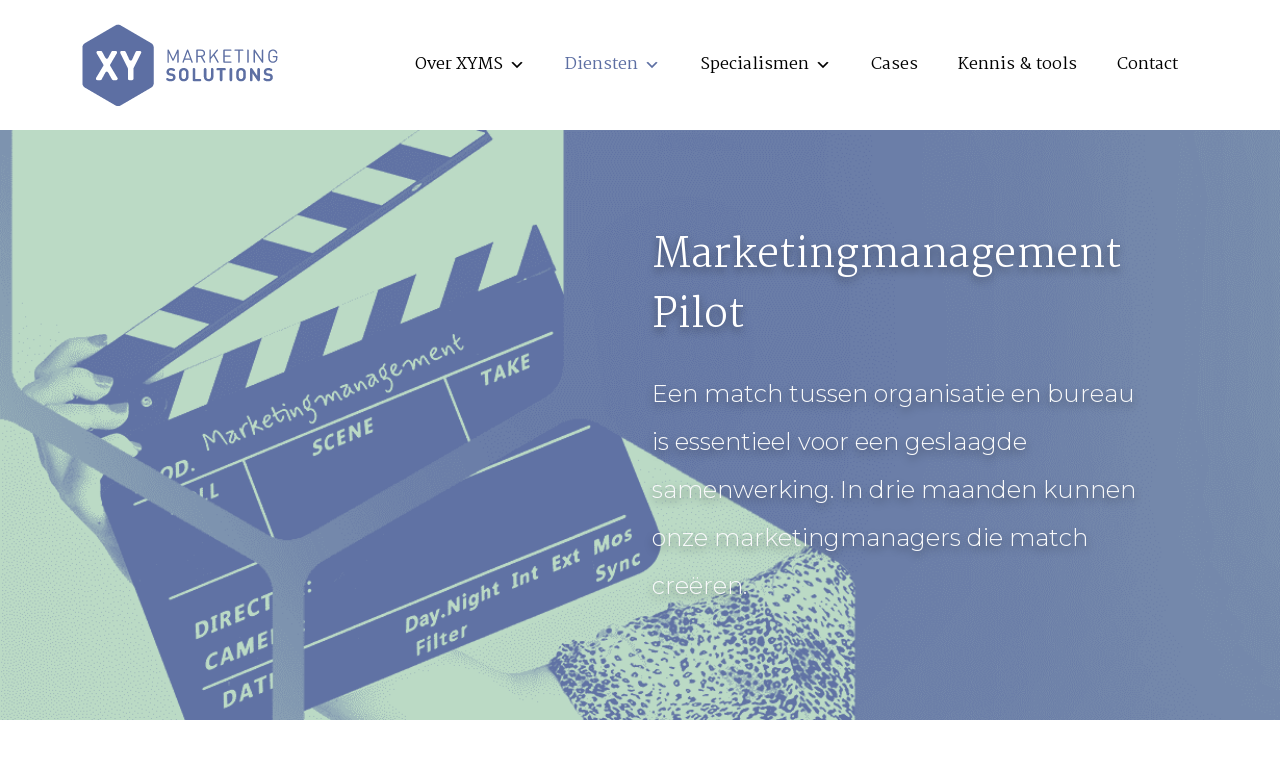

--- FILE ---
content_type: text/html; charset=UTF-8
request_url: https://xyms.nl/pilot-marketingmanagement/
body_size: 13986
content:
<!DOCTYPE html>
<html>
<head>
	  <!-- Google Tag Manager -->
  <script>(function(w,d,s,l,i){w[l]=w[l]||[];w[l].push({'gtm.start':
  new Date().getTime(),event:'gtm.js'});var f=d.getElementsByTagName(s)[0],
  j=d.createElement(s),dl=l!='dataLayer'?'&l='+l:'';j.async=true;j.src=
  'https://www.googletagmanager.com/gtm.js?id='+i+dl;f.parentNode.insertBefore(j,f);
  })(window,document,'script','dataLayer','GTM-NH6NRD3');</script>
  <!-- End Google Tag Manager -->
	
  <meta charset="utf-8">
  <meta name="viewport" content="width=device-width, initial-scale=1">
  <meta name='robots' content='index, follow, max-image-preview:large, max-snippet:-1, max-video-preview:-1' />

	<!-- This site is optimized with the Yoast SEO plugin v26.7 - https://yoast.com/wordpress/plugins/seo/ -->
	<title>Marketingmanagement Pilot - XY Marketing Solutions</title>
	<meta name="description" content="Wij willen je laten kennismaken met onze manier van Marketingmanagement. Daarom bieden we een dagelijks opzegbare pilot van drie maanden aan!" />
	<link rel="canonical" href="https://xyms.nl/pilot-marketingmanagement/" />
	<meta property="og:locale" content="nl_NL" />
	<meta property="og:type" content="article" />
	<meta property="og:title" content="Marketingmanagement Pilot - XY Marketing Solutions" />
	<meta property="og:description" content="Wij willen je laten kennismaken met onze manier van Marketingmanagement. Daarom bieden we een dagelijks opzegbare pilot van drie maanden aan!" />
	<meta property="og:url" content="https://xyms.nl/pilot-marketingmanagement/" />
	<meta property="og:site_name" content="XY Marketing Solutions" />
	<meta property="article:modified_time" content="2023-05-16T08:56:37+00:00" />
	<meta property="og:image" content="https://xyms.nl/wp-content/uploads/2023/05/LinkedIn-Template-XYMS-Marketingmanagement-Pilot.jpg" />
	<meta property="og:image:width" content="1200" />
	<meta property="og:image:height" content="628" />
	<meta property="og:image:type" content="image/jpeg" />
	<meta name="twitter:card" content="summary_large_image" />
	<script type="application/ld+json" class="yoast-schema-graph">{"@context":"https://schema.org","@graph":[{"@type":"WebPage","@id":"https://xyms.nl/pilot-marketingmanagement/","url":"https://xyms.nl/pilot-marketingmanagement/","name":"Marketingmanagement Pilot - XY Marketing Solutions","isPartOf":{"@id":"https://xyms.nl/#website"},"datePublished":"2023-03-24T14:21:21+00:00","dateModified":"2023-05-16T08:56:37+00:00","description":"Wij willen je laten kennismaken met onze manier van Marketingmanagement. Daarom bieden we een dagelijks opzegbare pilot van drie maanden aan!","breadcrumb":{"@id":"https://xyms.nl/pilot-marketingmanagement/#breadcrumb"},"inLanguage":"nl-NL","potentialAction":[{"@type":"ReadAction","target":["https://xyms.nl/pilot-marketingmanagement/"]}]},{"@type":"BreadcrumbList","@id":"https://xyms.nl/pilot-marketingmanagement/#breadcrumb","itemListElement":[{"@type":"ListItem","position":1,"name":"Home","item":"https://xyms.nl/"},{"@type":"ListItem","position":2,"name":"Marketingmanagement Pilot"}]},{"@type":"WebSite","@id":"https://xyms.nl/#website","url":"https://xyms.nl/","name":"XY Marketing Solutions","description":"Onderdeel van XY Solutions Group","publisher":{"@id":"https://xyms.nl/#organization"},"potentialAction":[{"@type":"SearchAction","target":{"@type":"EntryPoint","urlTemplate":"https://xyms.nl/?s={search_term_string}"},"query-input":{"@type":"PropertyValueSpecification","valueRequired":true,"valueName":"search_term_string"}}],"inLanguage":"nl-NL"},{"@type":"Organization","@id":"https://xyms.nl/#organization","name":"XY Marketing Solutions","url":"https://xyms.nl/","logo":{"@type":"ImageObject","inLanguage":"nl-NL","@id":"https://xyms.nl/#/schema/logo/image/","url":"https://xyms.nl/wp-content/uploads/2021/04/xyms-logo.png","contentUrl":"https://xyms.nl/wp-content/uploads/2021/04/xyms-logo.png","width":490,"height":200,"caption":"XY Marketing Solutions"},"image":{"@id":"https://xyms.nl/#/schema/logo/image/"}}]}</script>
	<!-- / Yoast SEO plugin. -->


<link rel='dns-prefetch' href='//fonts.googleapis.com' />
<link rel="alternate" title="oEmbed (JSON)" type="application/json+oembed" href="https://xyms.nl/wp-json/oembed/1.0/embed?url=https%3A%2F%2Fxyms.nl%2Fpilot-marketingmanagement%2F" />
<link rel="alternate" title="oEmbed (XML)" type="text/xml+oembed" href="https://xyms.nl/wp-json/oembed/1.0/embed?url=https%3A%2F%2Fxyms.nl%2Fpilot-marketingmanagement%2F&#038;format=xml" />
<style id='wp-img-auto-sizes-contain-inline-css' type='text/css'>
img:is([sizes=auto i],[sizes^="auto," i]){contain-intrinsic-size:3000px 1500px}
/*# sourceURL=wp-img-auto-sizes-contain-inline-css */
</style>
<style id='wp-emoji-styles-inline-css' type='text/css'>

	img.wp-smiley, img.emoji {
		display: inline !important;
		border: none !important;
		box-shadow: none !important;
		height: 1em !important;
		width: 1em !important;
		margin: 0 0.07em !important;
		vertical-align: -0.1em !important;
		background: none !important;
		padding: 0 !important;
	}
/*# sourceURL=wp-emoji-styles-inline-css */
</style>
<style id='wp-block-library-inline-css' type='text/css'>
:root{--wp-block-synced-color:#7a00df;--wp-block-synced-color--rgb:122,0,223;--wp-bound-block-color:var(--wp-block-synced-color);--wp-editor-canvas-background:#ddd;--wp-admin-theme-color:#007cba;--wp-admin-theme-color--rgb:0,124,186;--wp-admin-theme-color-darker-10:#006ba1;--wp-admin-theme-color-darker-10--rgb:0,107,160.5;--wp-admin-theme-color-darker-20:#005a87;--wp-admin-theme-color-darker-20--rgb:0,90,135;--wp-admin-border-width-focus:2px}@media (min-resolution:192dpi){:root{--wp-admin-border-width-focus:1.5px}}.wp-element-button{cursor:pointer}:root .has-very-light-gray-background-color{background-color:#eee}:root .has-very-dark-gray-background-color{background-color:#313131}:root .has-very-light-gray-color{color:#eee}:root .has-very-dark-gray-color{color:#313131}:root .has-vivid-green-cyan-to-vivid-cyan-blue-gradient-background{background:linear-gradient(135deg,#00d084,#0693e3)}:root .has-purple-crush-gradient-background{background:linear-gradient(135deg,#34e2e4,#4721fb 50%,#ab1dfe)}:root .has-hazy-dawn-gradient-background{background:linear-gradient(135deg,#faaca8,#dad0ec)}:root .has-subdued-olive-gradient-background{background:linear-gradient(135deg,#fafae1,#67a671)}:root .has-atomic-cream-gradient-background{background:linear-gradient(135deg,#fdd79a,#004a59)}:root .has-nightshade-gradient-background{background:linear-gradient(135deg,#330968,#31cdcf)}:root .has-midnight-gradient-background{background:linear-gradient(135deg,#020381,#2874fc)}:root{--wp--preset--font-size--normal:16px;--wp--preset--font-size--huge:42px}.has-regular-font-size{font-size:1em}.has-larger-font-size{font-size:2.625em}.has-normal-font-size{font-size:var(--wp--preset--font-size--normal)}.has-huge-font-size{font-size:var(--wp--preset--font-size--huge)}.has-text-align-center{text-align:center}.has-text-align-left{text-align:left}.has-text-align-right{text-align:right}.has-fit-text{white-space:nowrap!important}#end-resizable-editor-section{display:none}.aligncenter{clear:both}.items-justified-left{justify-content:flex-start}.items-justified-center{justify-content:center}.items-justified-right{justify-content:flex-end}.items-justified-space-between{justify-content:space-between}.screen-reader-text{border:0;clip-path:inset(50%);height:1px;margin:-1px;overflow:hidden;padding:0;position:absolute;width:1px;word-wrap:normal!important}.screen-reader-text:focus{background-color:#ddd;clip-path:none;color:#444;display:block;font-size:1em;height:auto;left:5px;line-height:normal;padding:15px 23px 14px;text-decoration:none;top:5px;width:auto;z-index:100000}html :where(.has-border-color){border-style:solid}html :where([style*=border-top-color]){border-top-style:solid}html :where([style*=border-right-color]){border-right-style:solid}html :where([style*=border-bottom-color]){border-bottom-style:solid}html :where([style*=border-left-color]){border-left-style:solid}html :where([style*=border-width]){border-style:solid}html :where([style*=border-top-width]){border-top-style:solid}html :where([style*=border-right-width]){border-right-style:solid}html :where([style*=border-bottom-width]){border-bottom-style:solid}html :where([style*=border-left-width]){border-left-style:solid}html :where(img[class*=wp-image-]){height:auto;max-width:100%}:where(figure){margin:0 0 1em}html :where(.is-position-sticky){--wp-admin--admin-bar--position-offset:var(--wp-admin--admin-bar--height,0px)}@media screen and (max-width:600px){html :where(.is-position-sticky){--wp-admin--admin-bar--position-offset:0px}}

/*# sourceURL=wp-block-library-inline-css */
</style><style id='global-styles-inline-css' type='text/css'>
:root{--wp--preset--aspect-ratio--square: 1;--wp--preset--aspect-ratio--4-3: 4/3;--wp--preset--aspect-ratio--3-4: 3/4;--wp--preset--aspect-ratio--3-2: 3/2;--wp--preset--aspect-ratio--2-3: 2/3;--wp--preset--aspect-ratio--16-9: 16/9;--wp--preset--aspect-ratio--9-16: 9/16;--wp--preset--color--black: #000000;--wp--preset--color--cyan-bluish-gray: #abb8c3;--wp--preset--color--white: #ffffff;--wp--preset--color--pale-pink: #f78da7;--wp--preset--color--vivid-red: #cf2e2e;--wp--preset--color--luminous-vivid-orange: #ff6900;--wp--preset--color--luminous-vivid-amber: #fcb900;--wp--preset--color--light-green-cyan: #7bdcb5;--wp--preset--color--vivid-green-cyan: #00d084;--wp--preset--color--pale-cyan-blue: #8ed1fc;--wp--preset--color--vivid-cyan-blue: #0693e3;--wp--preset--color--vivid-purple: #9b51e0;--wp--preset--gradient--vivid-cyan-blue-to-vivid-purple: linear-gradient(135deg,rgb(6,147,227) 0%,rgb(155,81,224) 100%);--wp--preset--gradient--light-green-cyan-to-vivid-green-cyan: linear-gradient(135deg,rgb(122,220,180) 0%,rgb(0,208,130) 100%);--wp--preset--gradient--luminous-vivid-amber-to-luminous-vivid-orange: linear-gradient(135deg,rgb(252,185,0) 0%,rgb(255,105,0) 100%);--wp--preset--gradient--luminous-vivid-orange-to-vivid-red: linear-gradient(135deg,rgb(255,105,0) 0%,rgb(207,46,46) 100%);--wp--preset--gradient--very-light-gray-to-cyan-bluish-gray: linear-gradient(135deg,rgb(238,238,238) 0%,rgb(169,184,195) 100%);--wp--preset--gradient--cool-to-warm-spectrum: linear-gradient(135deg,rgb(74,234,220) 0%,rgb(151,120,209) 20%,rgb(207,42,186) 40%,rgb(238,44,130) 60%,rgb(251,105,98) 80%,rgb(254,248,76) 100%);--wp--preset--gradient--blush-light-purple: linear-gradient(135deg,rgb(255,206,236) 0%,rgb(152,150,240) 100%);--wp--preset--gradient--blush-bordeaux: linear-gradient(135deg,rgb(254,205,165) 0%,rgb(254,45,45) 50%,rgb(107,0,62) 100%);--wp--preset--gradient--luminous-dusk: linear-gradient(135deg,rgb(255,203,112) 0%,rgb(199,81,192) 50%,rgb(65,88,208) 100%);--wp--preset--gradient--pale-ocean: linear-gradient(135deg,rgb(255,245,203) 0%,rgb(182,227,212) 50%,rgb(51,167,181) 100%);--wp--preset--gradient--electric-grass: linear-gradient(135deg,rgb(202,248,128) 0%,rgb(113,206,126) 100%);--wp--preset--gradient--midnight: linear-gradient(135deg,rgb(2,3,129) 0%,rgb(40,116,252) 100%);--wp--preset--font-size--small: 13px;--wp--preset--font-size--medium: 20px;--wp--preset--font-size--large: 36px;--wp--preset--font-size--x-large: 42px;--wp--preset--spacing--20: 0.44rem;--wp--preset--spacing--30: 0.67rem;--wp--preset--spacing--40: 1rem;--wp--preset--spacing--50: 1.5rem;--wp--preset--spacing--60: 2.25rem;--wp--preset--spacing--70: 3.38rem;--wp--preset--spacing--80: 5.06rem;--wp--preset--shadow--natural: 6px 6px 9px rgba(0, 0, 0, 0.2);--wp--preset--shadow--deep: 12px 12px 50px rgba(0, 0, 0, 0.4);--wp--preset--shadow--sharp: 6px 6px 0px rgba(0, 0, 0, 0.2);--wp--preset--shadow--outlined: 6px 6px 0px -3px rgb(255, 255, 255), 6px 6px rgb(0, 0, 0);--wp--preset--shadow--crisp: 6px 6px 0px rgb(0, 0, 0);}:where(.is-layout-flex){gap: 0.5em;}:where(.is-layout-grid){gap: 0.5em;}body .is-layout-flex{display: flex;}.is-layout-flex{flex-wrap: wrap;align-items: center;}.is-layout-flex > :is(*, div){margin: 0;}body .is-layout-grid{display: grid;}.is-layout-grid > :is(*, div){margin: 0;}:where(.wp-block-columns.is-layout-flex){gap: 2em;}:where(.wp-block-columns.is-layout-grid){gap: 2em;}:where(.wp-block-post-template.is-layout-flex){gap: 1.25em;}:where(.wp-block-post-template.is-layout-grid){gap: 1.25em;}.has-black-color{color: var(--wp--preset--color--black) !important;}.has-cyan-bluish-gray-color{color: var(--wp--preset--color--cyan-bluish-gray) !important;}.has-white-color{color: var(--wp--preset--color--white) !important;}.has-pale-pink-color{color: var(--wp--preset--color--pale-pink) !important;}.has-vivid-red-color{color: var(--wp--preset--color--vivid-red) !important;}.has-luminous-vivid-orange-color{color: var(--wp--preset--color--luminous-vivid-orange) !important;}.has-luminous-vivid-amber-color{color: var(--wp--preset--color--luminous-vivid-amber) !important;}.has-light-green-cyan-color{color: var(--wp--preset--color--light-green-cyan) !important;}.has-vivid-green-cyan-color{color: var(--wp--preset--color--vivid-green-cyan) !important;}.has-pale-cyan-blue-color{color: var(--wp--preset--color--pale-cyan-blue) !important;}.has-vivid-cyan-blue-color{color: var(--wp--preset--color--vivid-cyan-blue) !important;}.has-vivid-purple-color{color: var(--wp--preset--color--vivid-purple) !important;}.has-black-background-color{background-color: var(--wp--preset--color--black) !important;}.has-cyan-bluish-gray-background-color{background-color: var(--wp--preset--color--cyan-bluish-gray) !important;}.has-white-background-color{background-color: var(--wp--preset--color--white) !important;}.has-pale-pink-background-color{background-color: var(--wp--preset--color--pale-pink) !important;}.has-vivid-red-background-color{background-color: var(--wp--preset--color--vivid-red) !important;}.has-luminous-vivid-orange-background-color{background-color: var(--wp--preset--color--luminous-vivid-orange) !important;}.has-luminous-vivid-amber-background-color{background-color: var(--wp--preset--color--luminous-vivid-amber) !important;}.has-light-green-cyan-background-color{background-color: var(--wp--preset--color--light-green-cyan) !important;}.has-vivid-green-cyan-background-color{background-color: var(--wp--preset--color--vivid-green-cyan) !important;}.has-pale-cyan-blue-background-color{background-color: var(--wp--preset--color--pale-cyan-blue) !important;}.has-vivid-cyan-blue-background-color{background-color: var(--wp--preset--color--vivid-cyan-blue) !important;}.has-vivid-purple-background-color{background-color: var(--wp--preset--color--vivid-purple) !important;}.has-black-border-color{border-color: var(--wp--preset--color--black) !important;}.has-cyan-bluish-gray-border-color{border-color: var(--wp--preset--color--cyan-bluish-gray) !important;}.has-white-border-color{border-color: var(--wp--preset--color--white) !important;}.has-pale-pink-border-color{border-color: var(--wp--preset--color--pale-pink) !important;}.has-vivid-red-border-color{border-color: var(--wp--preset--color--vivid-red) !important;}.has-luminous-vivid-orange-border-color{border-color: var(--wp--preset--color--luminous-vivid-orange) !important;}.has-luminous-vivid-amber-border-color{border-color: var(--wp--preset--color--luminous-vivid-amber) !important;}.has-light-green-cyan-border-color{border-color: var(--wp--preset--color--light-green-cyan) !important;}.has-vivid-green-cyan-border-color{border-color: var(--wp--preset--color--vivid-green-cyan) !important;}.has-pale-cyan-blue-border-color{border-color: var(--wp--preset--color--pale-cyan-blue) !important;}.has-vivid-cyan-blue-border-color{border-color: var(--wp--preset--color--vivid-cyan-blue) !important;}.has-vivid-purple-border-color{border-color: var(--wp--preset--color--vivid-purple) !important;}.has-vivid-cyan-blue-to-vivid-purple-gradient-background{background: var(--wp--preset--gradient--vivid-cyan-blue-to-vivid-purple) !important;}.has-light-green-cyan-to-vivid-green-cyan-gradient-background{background: var(--wp--preset--gradient--light-green-cyan-to-vivid-green-cyan) !important;}.has-luminous-vivid-amber-to-luminous-vivid-orange-gradient-background{background: var(--wp--preset--gradient--luminous-vivid-amber-to-luminous-vivid-orange) !important;}.has-luminous-vivid-orange-to-vivid-red-gradient-background{background: var(--wp--preset--gradient--luminous-vivid-orange-to-vivid-red) !important;}.has-very-light-gray-to-cyan-bluish-gray-gradient-background{background: var(--wp--preset--gradient--very-light-gray-to-cyan-bluish-gray) !important;}.has-cool-to-warm-spectrum-gradient-background{background: var(--wp--preset--gradient--cool-to-warm-spectrum) !important;}.has-blush-light-purple-gradient-background{background: var(--wp--preset--gradient--blush-light-purple) !important;}.has-blush-bordeaux-gradient-background{background: var(--wp--preset--gradient--blush-bordeaux) !important;}.has-luminous-dusk-gradient-background{background: var(--wp--preset--gradient--luminous-dusk) !important;}.has-pale-ocean-gradient-background{background: var(--wp--preset--gradient--pale-ocean) !important;}.has-electric-grass-gradient-background{background: var(--wp--preset--gradient--electric-grass) !important;}.has-midnight-gradient-background{background: var(--wp--preset--gradient--midnight) !important;}.has-small-font-size{font-size: var(--wp--preset--font-size--small) !important;}.has-medium-font-size{font-size: var(--wp--preset--font-size--medium) !important;}.has-large-font-size{font-size: var(--wp--preset--font-size--large) !important;}.has-x-large-font-size{font-size: var(--wp--preset--font-size--x-large) !important;}
/*# sourceURL=global-styles-inline-css */
</style>

<style id='classic-theme-styles-inline-css' type='text/css'>
/*! This file is auto-generated */
.wp-block-button__link{color:#fff;background-color:#32373c;border-radius:9999px;box-shadow:none;text-decoration:none;padding:calc(.667em + 2px) calc(1.333em + 2px);font-size:1.125em}.wp-block-file__button{background:#32373c;color:#fff;text-decoration:none}
/*# sourceURL=/wp-includes/css/classic-themes.min.css */
</style>
<link rel='stylesheet' id='contact-form-7-css' href='https://xyms.nl/wp-content/plugins/contact-form-7/includes/css/styles.css?ver=6.1.4' type='text/css' media='all' />
<link rel='stylesheet' id='megamenu-css' href='https://xyms.nl/wp-content/uploads/maxmegamenu/style.css?ver=4e21bd' type='text/css' media='all' />
<link rel='stylesheet' id='dashicons-css' href='https://xyms.nl/wp-includes/css/dashicons.min.css?ver=6.9' type='text/css' media='all' />
<link rel='stylesheet' id='font-martel-css' href='https://fonts.googleapis.com/css2?family=Martel%3Awght%40300%3B400%3B600&#038;display=swap&#038;ver=6.9' type='text/css' media='all' />
<link rel='stylesheet' id='font-montserrat-css' href='https://fonts.googleapis.com/css2?family=Montserrat%3Awght%40300%3B400%3B500&#038;display=swap&#038;ver=6.9' type='text/css' media='all' />
<link rel='stylesheet' id='font-awesome-css' href='https://xyms.nl/wp-content/themes/xy-group/assets/css/fa-all.min.css?ver=6.9' type='text/css' media='all' />
<link rel='stylesheet' id='bootstrap-css' href='https://xyms.nl/wp-content/themes/xy-group/assets/css/bootstrap.min.css?ver=6.9' type='text/css' media='all' />
<link rel='stylesheet' id='flexslider-css' href='https://xyms.nl/wp-content/themes/xy-group/assets/css/flexslider.css?ver=6.9' type='text/css' media='all' />
<link rel='stylesheet' id='style-css' href='https://xyms.nl/wp-content/themes/xy-group/assets/css/style.css?ver=6.9' type='text/css' media='all' />
<script type="text/javascript" src="https://xyms.nl/wp-includes/js/jquery/jquery.min.js?ver=3.7.1" id="jquery-core-js"></script>
<script type="text/javascript" src="https://xyms.nl/wp-includes/js/jquery/jquery-migrate.min.js?ver=3.4.1" id="jquery-migrate-js"></script>
<link rel="https://api.w.org/" href="https://xyms.nl/wp-json/" /><link rel="alternate" title="JSON" type="application/json" href="https://xyms.nl/wp-json/wp/v2/pages/2744" /><link rel="EditURI" type="application/rsd+xml" title="RSD" href="https://xyms.nl/xmlrpc.php?rsd" />

<link rel='shortlink' href='https://xyms.nl/?p=2744' />
<link rel="icon" href="https://xyms.nl/wp-content/uploads/2021/04/cropped-xyms-favicon-32x32.png" sizes="32x32" />
<link rel="icon" href="https://xyms.nl/wp-content/uploads/2021/04/cropped-xyms-favicon-192x192.png" sizes="192x192" />
<link rel="apple-touch-icon" href="https://xyms.nl/wp-content/uploads/2021/04/cropped-xyms-favicon-180x180.png" />
<meta name="msapplication-TileImage" content="https://xyms.nl/wp-content/uploads/2021/04/cropped-xyms-favicon-270x270.png" />
		<style type="text/css" id="wp-custom-css">
			  table.center {
    margin-left:auto; 
    margin-right:auto;
  }		</style>
		<style type="text/css">/** Mega Menu CSS: fs **/</style>
</head>

<body class="wp-singular page-template-default page page-id-2744 wp-theme-xy-group mega-menu-primary">
  <!-- Google Tag Manager (noscript) -->
  <noscript><iframe src="https://www.googletagmanager.com/ns.html?id=GTM-NH6NRD3"
  height="0" width="0" style="display:none;visibility:hidden"></iframe></noscript>
  <!-- End Google Tag Manager (noscript) -->
  <header>
    <div class="container-fluid py-4 bg-white">
      <div class="container-xl">
        <div class="row">
          <div class="col-5 col-lg-3 my-auto">
            <a href="https://xyms.nl/"><img src="https://xyms.nl/wp-content/themes/xy-group/assets/img/xyms-logo.svg" alt="XY Marketing Solutions" class="site-logo"></a>
          </div>
          <div class="col-7 col-lg-9 my-auto">
            <nav class="main-navigation">
              <div id="mega-menu-wrap-primary" class="mega-menu-wrap"><div class="mega-menu-toggle"><div class="mega-toggle-blocks-left"></div><div class="mega-toggle-blocks-center"></div><div class="mega-toggle-blocks-right"><div class='mega-toggle-block mega-menu-toggle-animated-block mega-toggle-block-1' id='mega-toggle-block-1'><button aria-label="Mobiel Menu" class="mega-toggle-animated mega-toggle-animated-slider" type="button" aria-expanded="false">
                  <span class="mega-toggle-animated-box">
                    <span class="mega-toggle-animated-inner"></span>
                  </span>
                </button></div></div></div><ul id="mega-menu-primary" class="mega-menu max-mega-menu mega-menu-horizontal mega-no-js" data-event="hover_intent" data-effect="fade_up" data-effect-speed="200" data-effect-mobile="disabled" data-effect-speed-mobile="0" data-mobile-force-width="body" data-second-click="go" data-document-click="collapse" data-vertical-behaviour="standard" data-breakpoint="992" data-unbind="true" data-mobile-state="collapse_all" data-mobile-direction="vertical" data-hover-intent-timeout="300" data-hover-intent-interval="100"><li class="mega-menu-item mega-menu-item-type-post_type mega-menu-item-object-page mega-menu-item-has-children mega-align-bottom-left mega-menu-flyout mega-menu-item-1199" id="mega-menu-item-1199"><a class="mega-menu-link" href="https://xyms.nl/over-xyms/" aria-expanded="false" tabindex="0">Over XYMS<span class="mega-indicator" aria-hidden="true"></span></a>
<ul class="mega-sub-menu">
<li class="mega-menu-item mega-menu-item-type-post_type mega-menu-item-object-page mega-menu-item-2014" id="mega-menu-item-2014"><a class="mega-menu-link" href="https://xyms.nl/over-xyms/">Over XYMS</a></li><li class="mega-menu-item mega-menu-item-type-post_type mega-menu-item-object-page mega-menu-item-314" id="mega-menu-item-314"><a class="mega-menu-link" href="https://xyms.nl/het-team-van-xyms/">Het team van XYMS</a></li><li class="mega-menu-item mega-menu-item-type-post_type mega-menu-item-object-page mega-menu-item-3108" id="mega-menu-item-3108"><a class="mega-menu-link" href="https://xyms.nl/vacatures/">Vacatures</a></li><li class="mega-menu-item mega-menu-item-type-post_type mega-menu-item-object-page mega-menu-item-has-children mega-menu-item-391" id="mega-menu-item-391"><a class="mega-menu-link" href="https://xyms.nl/het-xy-manifest/" aria-expanded="false">Het XY-Manifest<span class="mega-indicator" aria-hidden="true"></span></a>
	<ul class="mega-sub-menu">
<li class="mega-menu-item mega-menu-item-type-post_type mega-menu-item-object-page mega-menu-item-625" id="mega-menu-item-625"><a class="mega-menu-link" href="https://xyms.nl/het-xy-manifest/alles-wat-met-nieuwe-technologie-kan-moet-je-uitproberen/">Technologie</a></li><li class="mega-menu-item mega-menu-item-type-post_type mega-menu-item-object-page mega-menu-item-632" id="mega-menu-item-632"><a class="mega-menu-link" href="https://xyms.nl/het-xy-manifest/wij-twijfelen-altijd-aan-alles/">Twijfelen</a></li><li class="mega-menu-item mega-menu-item-type-post_type mega-menu-item-object-page mega-menu-item-631" id="mega-menu-item-631"><a class="mega-menu-link" href="https://xyms.nl/het-xy-manifest/grenzen-zijn-een-overblijfsel-uit-een-grijs-verleden/">Grenzen</a></li><li class="mega-menu-item mega-menu-item-type-post_type mega-menu-item-object-page mega-menu-item-624" id="mega-menu-item-624"><a class="mega-menu-link" href="https://xyms.nl/het-xy-manifest/zo-snel-mogelijk-overbodig/">Overbodig</a></li><li class="mega-menu-item mega-menu-item-type-post_type mega-menu-item-object-page mega-menu-item-626" id="mega-menu-item-626"><a class="mega-menu-link" href="https://xyms.nl/het-xy-manifest/ethisch-handelen-is-de-enige-optie/">Ethisch</a></li><li class="mega-menu-item mega-menu-item-type-post_type mega-menu-item-object-page mega-menu-item-627" id="mega-menu-item-627"><a class="mega-menu-link" href="https://xyms.nl/het-xy-manifest/morgen-zijn-we-slimmer-dan-vandaag/">Slimmer</a></li><li class="mega-menu-item mega-menu-item-type-post_type mega-menu-item-object-page mega-menu-item-628" id="mega-menu-item-628"><a class="mega-menu-link" href="https://xyms.nl/het-xy-manifest/afdelingen-bestaan-alleen-op-papier/">Afdelingen</a></li><li class="mega-menu-item mega-menu-item-type-post_type mega-menu-item-object-page mega-menu-item-629" id="mega-menu-item-629"><a class="mega-menu-link" href="https://xyms.nl/het-xy-manifest/waardecreatie-heeft-weinig-met-geld-te-maken/">Waardecreatie</a></li><li class="mega-menu-item mega-menu-item-type-post_type mega-menu-item-object-page mega-menu-item-630" id="mega-menu-item-630"><a class="mega-menu-link" href="https://xyms.nl/het-xy-manifest/niet-veranderen-is-geen-optie/">Veranderen</a></li>	</ul>
</li><li class="mega-menu-item mega-menu-item-type-post_type mega-menu-item-object-page mega-menu-item-331" id="mega-menu-item-331"><a class="mega-menu-link" href="https://xyms.nl/over-xy-solutions-group/">Over XY Solutions Group</a></li></ul>
</li><li class="mega-menu-item mega-menu-item-type-post_type mega-menu-item-object-page mega-current-menu-ancestor mega-current-menu-parent mega-current_page_parent mega-current_page_ancestor mega-menu-item-has-children mega-align-bottom-left mega-menu-flyout mega-menu-item-1184" id="mega-menu-item-1184"><a class="mega-menu-link" href="https://xyms.nl/diensten/" aria-expanded="false" tabindex="0">Diensten<span class="mega-indicator" aria-hidden="true"></span></a>
<ul class="mega-sub-menu">
<li class="mega-menu-item mega-menu-item-type-post_type mega-menu-item-object-page mega-menu-item-1995" id="mega-menu-item-1995"><a class="mega-menu-link" href="https://xyms.nl/marketingmanagement/">Marketingmanagement</a></li><li class="mega-menu-item mega-menu-item-type-post_type mega-menu-item-object-page mega-current-menu-item mega-page_item mega-page-item-2744 mega-current_page_item mega-menu-item-2815" id="mega-menu-item-2815"><a class="mega-menu-link" href="https://xyms.nl/pilot-marketingmanagement/" aria-current="page">Marketingmanagement Pilot</a></li><li class="mega-menu-item mega-menu-item-type-post_type mega-menu-item-object-page mega-menu-item-956" id="mega-menu-item-956"><a class="mega-menu-link" href="https://xyms.nl/marketingstrategie/">Marketingstrategie</a></li><li class="mega-menu-item mega-menu-item-type-post_type mega-menu-item-object-page mega-menu-item-2906" id="mega-menu-item-2906"><a class="mega-menu-link" href="https://xyms.nl/marketingcoaching/">Marketingcoaching</a></li><li class="mega-menu-item mega-menu-item-type-post_type mega-menu-item-object-page mega-menu-item-3978" id="mega-menu-item-3978"><a class="mega-menu-link" href="https://xyms.nl/marketing-audit/">Marketing Audit</a></li></ul>
</li><li class="mega-menu-item mega-menu-item-type-post_type mega-menu-item-object-page mega-menu-item-has-children mega-align-bottom-left mega-menu-flyout mega-menu-item-2035" id="mega-menu-item-2035"><a class="mega-menu-link" href="https://xyms.nl/specialismen/" aria-expanded="false" tabindex="0">Specialismen<span class="mega-indicator" aria-hidden="true"></span></a>
<ul class="mega-sub-menu">
<li class="mega-menu-item mega-menu-item-type-post_type mega-menu-item-object-page mega-menu-item-2039" id="mega-menu-item-2039"><a class="mega-menu-link" href="https://xyms.nl/marketing-voor-dienstverleners/">Dienstverleners</a></li><li class="mega-menu-item mega-menu-item-type-post_type mega-menu-item-object-page mega-menu-item-2038" id="mega-menu-item-2038"><a class="mega-menu-link" href="https://xyms.nl/marketing-voor-e-commerce/">E-commerce</a></li><li class="mega-menu-item mega-menu-item-type-post_type mega-menu-item-object-page mega-menu-item-2036" id="mega-menu-item-2036"><a class="mega-menu-link" href="https://xyms.nl/marketing-voor-scale-ups/">Scale-ups</a></li><li class="mega-menu-item mega-menu-item-type-post_type mega-menu-item-object-page mega-menu-item-2037" id="mega-menu-item-2037"><a class="mega-menu-link" href="https://xyms.nl/marketing-voor-non-profits/">Non-profits</a></li></ul>
</li><li class="mega-menu-item mega-menu-item-type-custom mega-menu-item-object-custom mega-align-bottom-left mega-menu-flyout mega-menu-item-2731" id="mega-menu-item-2731"><a class="mega-menu-link" href="/cases" tabindex="0">Cases</a></li><li class="mega-menu-item mega-menu-item-type-post_type mega-menu-item-object-page mega-align-bottom-left mega-menu-flyout mega-menu-item-2535" id="mega-menu-item-2535"><a class="mega-menu-link" href="https://xyms.nl/kennis-tools/" tabindex="0">Kennis &#038; tools</a></li><li class="mega-menu-item mega-menu-item-type-post_type mega-menu-item-object-page mega-align-bottom-left mega-menu-flyout mega-menu-item-319" id="mega-menu-item-319"><a class="mega-menu-link" href="https://xyms.nl/contact/" tabindex="0">Contact</a></li></ul></div>            </nav>
          </div>
        </div>
      </div>
    </div>
    <div class="container-fluid header-background position-relative overflow-hidden mb-5">
      <div class="container py-5 mb-5">
        <div class="row py-5 position-relative">
          <div class="col-12 col-md-10 offset-md-1 col-lg-6 offset-lg-6">
            <h1 class="text-white mb-4 text-shadow">
              Marketingmanagement Pilot            </h1>

                                          <p class="subheading text-montserrat text-light text-shadow">Een match tussen organisatie en bureau is essentieel voor een geslaagde samenwerking. In drie maanden kunnen onze marketingmanagers die match creëren. </p>
                                        </div>
            </div>
          </div>
          <svg class="header-shape" viewBox="0 0 1920 75" enable-background="new 0 0 1920 75" xml:space="preserve">
            <path fill="#FFFFFF" d="M1879.961,8.161L510.551,67.514c-68.393,4.217-152.708,4.217-221.12,0L0,49.665V75h1920V5
          	C1907.95,6.197,1894.556,7.26,1879.961,8.161z"/>
          </svg>
        </div>
      </header>

      
                                  <style media="screen">
                    .header-background {
                      background-image: url('https://xyms.nl/wp-content/uploads/2023/03/Management-Pilot-XYMS-2.png');
                    }
                  </style>
                

    

<div class="whitespace-small">

</div>

<div class="container-fluid position-relative">
  <div class="container ">
    <div class="row">
      <div class="col-12 z-index-three">

                  <h2 class="mb-4">Laten we het drie maanden proberen!</h2>
        
        
        
        
      </div>
    </div>
  </div>

              
</div>
<div class="container-fluid position-relative">
  <div class="container">
    <div class="row gy-4 gy-md-0 gx-md-5">

      
        <div class="col-12 col-md-6 my-md-auto z-index-three order-md-2">
                      <img src="https://xyms.nl/wp-content/uploads/2023/03/USP-Pilot-Marketingmanagement-grad2-768x768.png" alt="vier usps pilot xyms marketingmanagement" />
                  </div>

                  
          <div class="col-12 col-md-6 my-md-auto z-index-three order-md-1">

            <h2 class="mb-3"></h2>

            <p>Management in jouw organisatie moet een goede klik hebben met jouw identiteit, met je product en bovenal met jouw werkwijze. Dat geldt dubbel zo voor een externe manager. Aangezien <a href="https://xyms.nl/marketingmanagement/">onze Marketingmanagement dienst</a> dusdanig ingrijpend kan zijn, willen wij zeker weten dat er een juiste klik is tussen jouw bedrijf, jouw marketingafdeling en niet te vergeten met jijzelf.</p>
<p>Daarom bieden wij aan dat we beginnen met <span style="text-decoration: underline;"><strong>een pilot van drie maanden.</strong></span> Genoeg tijd om aan elkaar te wennen en ook alvast het broodnodige werk te verzetten. <strong><span style="text-decoration: underline;">En in deze periode is onze dienst dagelijks opzegbaar.</span></strong> Wij hebben namelijk het volste vertrouwen dat Marketingmanagement iets moois voor jouw organisatie kan betekenen, maar we snappen ook heel goed dat jij moet wennen aan onze manier van werken.</p>

                                        <a class="primary-button" href="https://xyms.nl/contact/" target="_self">Vraag een offerte aan</a>
                      </div>

              
    </div>
  </div>

            
  <svg class="hexagon-bg-graphic variation-1 hexagon-bg-graphic-left"
    viewBox="0 0 120 170" enable-background="new 0 0 120 170" xml:space="preserve">
    <g>
    	<path d="M140.641,118.466V51.675c0-3.338-1.779-6.42-4.67-8.09L78.128,10.19c-2.89-1.668-6.45-1.668-9.341,0L10.945,43.585
    		c-2.891,1.67-4.67,4.752-4.67,8.09v66.791c0,3.336,1.779,6.42,4.67,8.088l57.842,33.395c2.891,1.668,6.451,1.668,9.341,0
    		l57.843-33.395C138.861,124.886,140.641,121.802,140.641,118.466"/>
    </g>
  </svg>

  
</div>


<div class="whitespace-small">

</div>

<div class="container-fluid position-relative">
  <div class="container ">
    <div class="row">
      <div class="col-12 z-index-three">

                  <h2 class="mb-4">De eerste maand van de Management Pilot: onboarding en het kernprobleem</h2>
        
        
        
        
      </div>
    </div>
  </div>

              
</div>
<div class="container-fluid position-relative">
  <div class="container">
    <div class="row gy-4 gy-md-0 gx-md-5">

      
        <div class="col-12 col-md-6 my-md-auto z-index-three order-md-1">
                      <img src="https://xyms.nl/wp-content/uploads/2023/03/XYMS-Strategisch-model-figuur-grad3-768x768.png" alt="Strategisch canvas model xyms marketingmanagement" />
                  </div>

                  
          <div class="col-12 col-md-6 my-md-auto z-index-three order-md-2">

            <h2 class="mb-3"></h2>

            <p>In de eerste maand van onze samenwerking steken wij al onze inzet in het uitzoeken van één kernvraag: welke marketingproblemen of uitdagingen zijn er in jouw organisatie?</p>
<p>Om een zo goed mogelijk antwoord op deze complexe vraag te kunnen formuleren, werken wij volgens een bewezen systeem. Het <span style="text-decoration: underline;"><strong>XY Marketing Canvas</strong></span> helpt ons om binnen de eerste vier tot vijf weken alle cruciale informatie te verzamelen die nodig is. Met het XY Marketing Canvas inventariseren we de belangrijkste eigenschappen van jouw organisatie, doelen, strategie, marketingafdeling, de markt waarin je opereert, de huidige marketingmix en de beschikbare marketingafdeling.</p>

                      </div>

              
    </div>
  </div>

            
  <svg class="hexagon-bg-graphic variation-4 hexagon-bg-graphic-right"
    viewBox="0 0 195 290" enable-background="new 0 0 195 290" xml:space="preserve">
  <g>
  	<g>
  		<path d="M211.609,241.405v-66.791c0-3.337-1.78-6.421-4.67-8.089l-57.844-33.396c-2.89-1.668-6.449-1.668-9.341,0l-57.842,33.396
  			c-2.891,1.668-4.67,4.752-4.67,8.089v66.791c0,3.338,1.779,6.42,4.67,8.09l57.842,33.396c2.892,1.668,6.451,1.668,9.341,0
  			l57.844-33.396C209.829,247.825,211.609,244.743,211.609,241.405"/>
  	</g>
  	<g>
  		<path d="M140.641,118.466V51.675c0-3.338-1.779-6.42-4.67-8.09L78.128,10.19c-2.89-1.668-6.45-1.668-9.341,0L10.945,43.585
  			c-2.891,1.67-4.67,4.752-4.67,8.09v66.791c0,3.336,1.779,6.42,4.67,8.088l57.842,33.395c2.891,1.668,6.451,1.668,9.341,0
  			l57.843-33.395C138.861,124.886,140.641,121.802,140.641,118.466"/>
  	</g>
  	<g>
  		<path d="M282.618,118.466V51.675c0-3.338-1.78-6.42-4.671-8.09L220.104,10.19c-2.89-1.668-6.449-1.668-9.338,0l-57.845,33.395
  			c-2.89,1.67-4.67,4.752-4.67,8.09v66.791c0,3.336,1.78,6.42,4.67,8.088l57.845,33.395c2.889,1.668,6.448,1.668,9.338,0
  			l57.844-33.395C280.838,124.886,282.618,121.802,282.618,118.466"/>
  	</g>
  </g>
  </svg>
  
</div>

<div class="container-fluid position-relative">
  <div class="container ">
    <div class="row">
      <div class="col-12 z-index-three">

        
        
                  <div class="text-start">
            <p>Wij vinden namelijk dat je een probleem eerst moet begrijpen voordat je het op kan lossen. <span style="text-decoration: underline;"><strong>We zitten niet stil in de eerste weken</strong></span>: we maken kennis met alle relevante personen voor de marketing van jouw organisatie en zoeken uit wat je tot nu toe hebt gedaan en hoe effectief dat was. Zo bereiden wij ons voor op slim en efficiënt marketingmanagement.</p>
<p>Zodra het <strong><span style="text-decoration: underline;">Kernprobleem</span></strong> scherp in beeld is, plannen we met jou een afspraak om te bespreken hoe groot de uitdaging is (<span style="text-decoration: underline;"><strong>scope</strong></span>) en geven we een indicatie van wat je nodig hebt (<span style="text-decoration: underline;"><strong>tijd/geld/expertise</strong></span>) om de uitdaging aan te gaan. Door dit proces zorgen we dat de slagingskans van je investeringen in marketing veel hoger zal zijn.</p>
          </div>
        
        
      </div>
    </div>
  </div>

              
</div>


<div class="whitespace-small">

</div>

<div class="container-fluid position-relative">
  <div class="container ">
    <div class="row">
      <div class="col-12 z-index-three">

                  <h2 class="mb-4">Management Pilot: Maand 2 en verder</h2>
        
        
        
        
      </div>
    </div>
  </div>

              
</div>
<div class="container-fluid position-relative">
  <div class="container">
    <div class="row gy-4 gy-md-0 gx-md-5">

      
        <div class="col-12 col-md-6 my-md-auto z-index-three order-md-2">
                      <img src="https://xyms.nl/wp-content/uploads/2023/03/XYMS-Marketing-Meetmodel-grad-768x768.png" alt="XYMS marketingmanagement marketingmeetmodel" />
                  </div>

                  
          <div class="col-12 col-md-6 my-md-auto z-index-three order-md-1">

            <h2 class="mb-3"></h2>

            <p>Zodra we de kernvraag, scope en beschikbare resources afgestemd hebben, stappen we echt als manager je organisatie in.</p>
<p>Marketingmanagement van XYMS bestaat uit een drietal hoofdonderdelen: <span style="text-decoration: underline;"><strong>Strategie, Coördinatie en Data Management.</strong></span> Afhankelijk van de kernvraag en de scope van het project, zetten we deze op verschillende niveaus in.</p>
<p>Het kan bijvoorbeeld zo zijn dat jouw organisatie al een hele scherpe strategie heeft, maar dat er tegelijkertijd een gigantische data-uitdaging ligt. Dan zorgen wij ervoor dat er in jouw project minder vaak een strateeg aangesloten wordt, maar dat een data specialist zich meer met het project gaat bemoeien.</p>

                      </div>

              
    </div>
  </div>

            
  <svg class="hexagon-bg-graphic variation-2 variation-2-svg-1 hexagon-bg-graphic-left"
    viewBox="0 0 120 170" enable-background="new 0 0 120 170" xml:space="preserve">
    <g>
    	<path d="M140.641,118.466V51.675c0-3.338-1.779-6.42-4.67-8.09L78.128,10.19c-2.89-1.668-6.45-1.668-9.341,0L10.945,43.585
    		c-2.891,1.67-4.67,4.752-4.67,8.09v66.791c0,3.336,1.779,6.42,4.67,8.088l57.842,33.395c2.891,1.668,6.451,1.668,9.341,0
    		l57.843-33.395C138.861,124.886,140.641,121.802,140.641,118.466"/>
    </g>
  </svg>
  <svg class="hexagon-bg-graphic variation-2 variation-2-svg-2 hexagon-bg-graphic-left"
    viewBox="0 0 120 170" enable-background="new 0 0 120 170" xml:space="preserve">
    <g>
    	<path d="M140.641,118.466V51.675c0-3.338-1.779-6.42-4.67-8.09L78.128,10.19c-2.89-1.668-6.45-1.668-9.341,0L10.945,43.585
    		c-2.891,1.67-4.67,4.752-4.67,8.09v66.791c0,3.336,1.779,6.42,4.67,8.088l57.842,33.395c2.891,1.668,6.451,1.668,9.341,0
    		l57.843-33.395C138.861,124.886,140.641,121.802,140.641,118.466"/>
    </g>
  </svg>

  
</div>

<div class="container-fluid position-relative">
  <div class="container ">
    <div class="row">
      <div class="col-12 z-index-three">

        
        
                  <div class="text-start">
            <p>Door deze drie vormen van management flexibel toe te passen, kunnen we jouw marketingafdeling effectief aansturen met <span style="text-decoration: underline;"><strong>strategische- en datagedreven beslissingen</strong></span>.</p>
<p>Daarbij hoort ook natuurlijk toegang tot onze <span style="text-decoration: underline;"><strong>drie bijhorende Marketingdashboards</strong></span>! Het XY Marketing Canvas wordt in een online omgeving continu aangevuld, we zetten een digitaal Coördinatie Dashboard op om jouw marketingafdeling samen te kunnen laten werken en last-but-not-least: op basis van ons eigen XY Marketing Meetmodel bouwen we een data-dashboard waarin je in één oogopslag kan zien hoe jouw marketingafdeling presteert en of de KPI&#8217;s gehaald worden.</p>
<p>Met behulp van deze drie digitale omgevingen heb je altijd controle over het functioneren van jouw eigen marketingafdeling, en kunnen wij heel efficiënt de wagen besturen.</p>
          </div>
        
        
      </div>
    </div>
  </div>

              
</div>


<div class="whitespace-small">

</div>

<div class="container-fluid position-relative">
  <div class="container ">
    <div class="row">
      <div class="col-12 z-index-three">

                  <h2 class="mb-4">Wie "doet" eigenlijk de marketing?</h2>
        
        
        
        
      </div>
    </div>
  </div>

              
</div>
<div class="container-fluid position-relative">
  <div class="container">
    <div class="row gy-4 gy-md-0 gx-md-5">

      
        <div class="col-12 col-md-6 my-md-auto z-index-three order-md-1">
                      <img src="https://xyms.nl/wp-content/uploads/2023/03/XYMS-Beheer-model-grad-768x768.png" alt="XYMS marketingmanagement beheer model forest grid dashboard" />
                  </div>

                  
          <div class="col-12 col-md-6 my-md-auto z-index-three order-md-2">

            <h2 class="mb-3"></h2>

            <p>Als marketingmanager willen wij onafhankelijk advies kunnen geven. Dat we kunnen rapporteren en bijsturen op basis van prestaties, niet op basis van eigen portemonnee. Bureaus die zowel de uitvoer als de rapportage doen, zullen ook snel hun eigen diensten aanbevelen. En dat is niet altijd goed voor jouw organisatie. Daarom hebben wij een beslissing genomen: <span style="text-decoration: underline;"><strong>marketinguitvoer doen wij niet. </strong></span></p>
<p>Wel weten we welke partijen je het beste kan inzetten voor bepaalde uitvoerende klussen. <span style="text-decoration: underline;"><strong>Wij werken samen met de beste experts</strong></span> op het gebied van SEA, SEO, socials, PR, branding, mailmarketing, noem het maar op! Onze partners weten hoe wij werken: op basis van prestatie en voor een eerlijk tarief.</p>

                      </div>

              
    </div>
  </div>

            
  <svg class="hexagon-bg-graphic variation-3 hexagon-bg-graphic-left"
    viewBox="0 0 290 290" enable-background="new 0 0 290 290" xml:space="preserve">
  <g>
  	<g>
  		<path d="M211.609,241.405v-66.791c0-3.337-1.78-6.421-4.67-8.089l-57.844-33.396c-2.89-1.668-6.45-1.668-9.341,0l-57.842,33.396
  			c-2.891,1.668-4.67,4.752-4.67,8.089v66.791c0,3.338,1.779,6.42,4.67,8.09l57.842,33.396c2.891,1.668,6.451,1.668,9.341,0
  			l57.844-33.396C209.829,247.825,211.609,244.743,211.609,241.405"/>
  	</g>
  	<g>
  		<path d="M140.641,118.466V51.675c0-3.338-1.779-6.42-4.67-8.09L78.128,10.19c-2.89-1.668-6.45-1.668-9.341,0L10.945,43.585
  			c-2.891,1.67-4.67,4.752-4.67,8.09v66.791c0,3.336,1.779,6.42,4.67,8.088l57.842,33.395c2.891,1.668,6.451,1.668,9.341,0
  			l57.843-33.395C138.861,124.886,140.641,121.802,140.641,118.466"/>
  	</g>
  	<g>
  		<path d="M282.618,118.466V51.675c0-3.338-1.78-6.42-4.671-8.09L220.104,10.19c-2.89-1.668-6.449-1.668-9.338,0l-57.845,33.395
  			c-2.89,1.67-4.67,4.752-4.67,8.09v66.791c0,3.336,1.78,6.42,4.67,8.088l57.845,33.395c2.889,1.668,6.448,1.668,9.338,0
  			l57.844-33.395C280.838,124.886,282.618,121.802,282.618,118.466"/>
  	</g>
  </g>
  </svg>

  
</div>

<div class="container-fluid position-relative">
  <div class="container ">
    <div class="row">
      <div class="col-12 z-index-three">

                  <h2 class="mb-4"></h2>
        
        
                  <div class="text-start">
            <p>Heb je al een eigen uitvoerende partij of interne medewerkers die goed zijn in een bepaalde vorm van marketing? Geen probleem, die nemen we met hetzelfde gemak mee in onze werkwijze!</p>
<p>Tijdens de Marketingmanagement Pilot sturen we alle interne en externe marketeers aan op basis van KPI&#8217;s, taken, deadlines en verwachtingen. Met behulp van het door ons ontwikkelde <a href="https://xyms.nl/de-forest-grid-4st-model/">Forest Grid</a> zoomen we in op <span style="text-decoration: underline;"><strong>de meest kansrijke Quick Wins</strong></span>, zodat je snel resultaat zal zien. En met behulp van de eerder genoemde digitale management-omgeving managen we het succes van de gehele marketingafdeling; hoe groot of klein die ook zal zijn.</p>
          </div>
        
        
      </div>
    </div>
  </div>

              
</div>


<div class="whitespace-small">

</div>

<div class="container-fluid position-relative">
  <div class="container ">
    <div class="row">
      <div class="col-12 z-index-three">

                  <h2 class="mb-4">Wat vragen jullie voor een pilot van drie maanden?</h2>
        
        
                  <div class="text-start">
            <p>Een normale pilot kost in de eerste maand altijd <span style="text-decoration: underline;"><strong>€ 1734,- excl. BTW</strong></span>. Daarin kunnen we volgens ons eigen systeem het Kernprobleem in de eerste maand uitzoeken. Op basis van de scope van het Kernprobleem en de benodigde tijd tot het oplossen daarvan, doen we daarna een voorstel voor hoeveel Marketingmanagement je nodig zou hebben. Meer Marketingmanagement bieden we alleen maar aan als we denken dat jouw Management-uitdaging groot genoeg is, of als je de oplossingsperiode kort wilt houden.</p>
<p><strong><span style="text-decoration: underline;">Hoe dan ook, voor € 1734,- per maand heb jij toegang tot een ervaren marketingmanager die jouw organisatie beter maakt in marketing door middel van inzichtelijke dashboards en een bewezen systeem.</span></strong></p>
<p><img fetchpriority="high" decoding="async" class="aligncenter wp-image-2794 size-large" src="https://xyms.nl/wp-content/uploads/2023/03/Pricing-XYMS-Marketingmanagement-finale3-1024x683.png" alt="Kosten XY Marketing Solutions marketingmanagement pilot" width="1024" height="683" srcset="https://xyms.nl/wp-content/uploads/2023/03/Pricing-XYMS-Marketingmanagement-finale3-1024x683.png 1024w, https://xyms.nl/wp-content/uploads/2023/03/Pricing-XYMS-Marketingmanagement-finale3-300x200.png 300w, https://xyms.nl/wp-content/uploads/2023/03/Pricing-XYMS-Marketingmanagement-finale3-768x512.png 768w, https://xyms.nl/wp-content/uploads/2023/03/Pricing-XYMS-Marketingmanagement-finale3-1536x1024.png 1536w, https://xyms.nl/wp-content/uploads/2023/03/Pricing-XYMS-Marketingmanagement-finale3-100x67.png 100w, https://xyms.nl/wp-content/uploads/2023/03/Pricing-XYMS-Marketingmanagement-finale3.png 1800w" sizes="(max-width: 1024px) 100vw, 1024px" /></p>
          </div>
        
                  <a class="primary-button mt-3" href="https://xyms.nl/contact/" target="_self">Klinkt goed!</a>
        
      </div>
    </div>
  </div>

            
  <svg class="hexagon-bg-graphic variation-6 hexagon-bg-graphic-right"
    viewBox="0 0 210 410" enable-background="new 0 0 210 410" xml:space="preserve">
  <g>
  	<g>
  		<path d="M211.609,361.405v-66.791c0-3.337-1.78-6.421-4.67-8.089l-57.844-33.396c-2.89-1.668-6.449-1.668-9.341,0l-57.842,33.396
  			c-2.891,1.668-4.67,4.752-4.67,8.089v66.791c0,3.338,1.779,6.42,4.67,8.09l57.842,33.395c2.892,1.668,6.451,1.668,9.341,0
  			l57.844-33.395C209.829,367.825,211.609,364.743,211.609,361.405"/>
  	</g>
  	<g>
  		<path d="M211.523,115.437V48.646c0-3.336-1.779-6.42-4.67-8.088L149.012,7.162c-2.89-1.669-6.449-1.669-9.34,0L81.829,40.558
  			c-2.891,1.668-4.671,4.752-4.671,8.088v66.791c0,3.337,1.78,6.421,4.671,8.089l57.843,33.396c2.891,1.668,6.45,1.668,9.34,0
  			l57.844-33.396C209.744,121.857,211.523,118.773,211.523,115.437"/>
  	</g>
  	<g>
  		<path d="M140.641,238.466v-66.791c0-3.338-1.779-6.42-4.67-8.09L78.128,130.19c-2.89-1.668-6.45-1.668-9.341,0l-57.842,33.395
  			c-2.891,1.67-4.67,4.752-4.67,8.09v66.791c0,3.336,1.779,6.42,4.67,8.089l57.842,33.395c2.891,1.668,6.451,1.668,9.341,0
  			l57.843-33.395C138.861,244.886,140.641,241.802,140.641,238.466"/>
  	</g>
  	<g>
  		<path d="M282.618,238.466v-66.791c0-3.338-1.78-6.42-4.671-8.09l-57.844-33.395c-2.89-1.668-6.449-1.668-9.338,0l-57.845,33.395
  			c-2.89,1.67-4.67,4.752-4.67,8.09v66.791c0,3.336,1.78,6.42,4.67,8.089l57.845,33.395c2.889,1.668,6.448,1.668,9.338,0
  			l57.844-33.395C280.838,244.886,282.618,241.802,282.618,238.466"/>
  	</g>
  </g>
  </svg>
  
</div>


<div class="whitespace-small">

</div>

<div class="container-fluid position-relative">
  <div class="container ">
    <div class="row">
      <div class="col-12 z-index-three">

                  <h2 class="mb-4">Wat gebeurt er na de Pilot?</h2>
        
        
                  <div class="text-start">
            <p>Na drie maanden zorgen wij voor een gesprek waarin we samen afstemmen hoe jouw marketingafdeling er nu voorstaat. Samen bespreken hoe het aanpakken van jouw Kernprobleem ervoor staat en of je de hulp van XY Marketing Solutions nog nodig hebt. Wij zijn er om jouw organisatie steeds beter te maken in marketing, en als we dat gedaan hebben, dan zijn we misschien wel niet meer nodig.</p>
<p>Echter zitten er veel voordelen in doorlopend management: <strong><span style="text-decoration: underline;">een altijd up-to-date strategie die afgestemd is op potentiële veranderingen in de markt, een marketingschip dat nooit zonder kapitein zit en altijd toegang tot onze</span> <a href="https://xyms.nl/cases/">bewezen</a> werkwijze, systemen en dashboards.</strong> Heb je na de pilot een goed gevoel bij ons? Of ben je onder de indruk van de resultaten? Dan kunnen we voor hetzelfde basistarief verder gaan.</p>
          </div>
        
        
      </div>
    </div>
  </div>

              
</div>

<footer class="mt-5">
  <div class="container-fluid position-relative overflow-hidden">
    <svg class="footer-shape" viewBox="0 0 1920 75" enable-background="new 0 0 1920 75" xml:space="preserve">
      <path fill="#FFFFFF" d="M1879.961,8.161L510.551,67.514c-68.393,4.217-152.708,4.217-221.12,0L0,49.665V75h1920V5
    	C1907.95,6.197,1894.556,7.26,1879.961,8.161z"/>
    </svg>
    <div class="container text-center text-white text-md-start pt-5">

      <div class="row pt-5">
        <div class="col-12 col-md-6 col-lg-3 mb-4 mb-lg-0 px-md-4 pt-lg-5">
          <h4>Diensten</h4>
          <ul>
<li><span class="s1"> <a href="/marketingstrategie">Marketingstrategie</a></span></li>
<li><a href="https://xyms.nl/marketingmanagement/">Marketingmanagement</a></li>
<li><a href="https://xyms.nl/pilot-marketingmanagement/">Pilot Marketing-management</a></li>
</ul>
        </div>

        <div class="col-12 col-md-6 col-lg-3 mb-4 mb-lg-0 px-md-4 pt-lg-5">
          <h4>Specialismen</h4>
          <ul>
<li><a href="https://xyms.nl/marketing-voor-dienstverleners/">Dienstverleners</a></li>
<li><a href="https://xyms.nl/marketing-voor-e-commerce/">E-commerce</a></li>
<li><a href="https://xyms.nl/marketing-voor-scale-ups/">Scale-ups</a></li>
<li><a href="https://xyms.nl/marketing-voor-non-profits/">Non-profits</a></li>
</ul>
        </div>

        <div class="col-12 col-md-6 col-lg-3 mb-4 mb-md-0 px-md-4 pt-lg-5">
          <h4>Kennis &amp; tools</h4>
          <ul>
<li><a href="https://xyms.nl/vijfkrachten-wizard/">Vijfkrachtenanalyse</a></li>
<li><a href="https://xyms.nl/wizard-klantwaardestrategie/">Klantwaardestrategie</a></li>
<li><a href="https://xyms.nl/generieke-strategieen-tool/">Generieke Strategie</a></li>
<li><a href="https://xyms.nl/kennis-tools/">Alle tools</a></li>
</ul>
        </div>

        <div class="col-12 col-md-6 col-lg-3 mb-4 mb-md-0 px-md-4">
          <a href="https://xyms.nl/">
            <img class="footer-logo mb-4" src="https://xyms.nl/wp-content/themes/xy-group/assets/img/xy-logo.svg" alt="XY Solutions">
          </a>
          <h4 class="text-montserrat">XY Marketing Solutions</h4>
          <h5 class="text-montserrat mb-3">Part of XY Solutions Group</h5>
                  </div>
      </div>

      <div class="row">
        <div class="col-12 text-center py-2">
          <p class="m-0"><small>Copyright &copy; 2026 XY Marketing Solutions</small></p>
        </div>
      </div>

    </div>

    <svg class="hexagon-graphic" viewBox="0 0 300 455" enable-background="new 0 0 300 455" xml:space="preserve">
      <g>
        <path d="M400,327.053V128.219c0-9.931-5.3-19.111-13.904-24.078L213.901,4.727c-8.601-4.969-19.203-4.969-27.805,0
          L13.905,104.141C5.3,109.107,0,118.288,0,128.219v198.834c0,9.934,5.3,19.115,13.905,24.081l172.192,99.416
          c8.602,4.965,19.204,4.965,27.805,0l172.194-99.416C394.7,346.168,400,336.986,400,327.053"/>
      </g>
    </svg>
  </div>



</footer>

<script type="speculationrules">
{"prefetch":[{"source":"document","where":{"and":[{"href_matches":"/*"},{"not":{"href_matches":["/wp-*.php","/wp-admin/*","/wp-content/uploads/*","/wp-content/*","/wp-content/plugins/*","/wp-content/themes/xy-group/*","/*\\?(.+)"]}},{"not":{"selector_matches":"a[rel~=\"nofollow\"]"}},{"not":{"selector_matches":".no-prefetch, .no-prefetch a"}}]},"eagerness":"conservative"}]}
</script>
<script type="text/javascript" src="https://xyms.nl/wp-includes/js/dist/hooks.min.js?ver=dd5603f07f9220ed27f1" id="wp-hooks-js"></script>
<script type="text/javascript" src="https://xyms.nl/wp-includes/js/dist/i18n.min.js?ver=c26c3dc7bed366793375" id="wp-i18n-js"></script>
<script type="text/javascript" id="wp-i18n-js-after">
/* <![CDATA[ */
wp.i18n.setLocaleData( { 'text direction\u0004ltr': [ 'ltr' ] } );
//# sourceURL=wp-i18n-js-after
/* ]]> */
</script>
<script type="text/javascript" src="https://xyms.nl/wp-content/plugins/contact-form-7/includes/swv/js/index.js?ver=6.1.4" id="swv-js"></script>
<script type="text/javascript" id="contact-form-7-js-translations">
/* <![CDATA[ */
( function( domain, translations ) {
	var localeData = translations.locale_data[ domain ] || translations.locale_data.messages;
	localeData[""].domain = domain;
	wp.i18n.setLocaleData( localeData, domain );
} )( "contact-form-7", {"translation-revision-date":"2025-11-30 09:13:36+0000","generator":"GlotPress\/4.0.3","domain":"messages","locale_data":{"messages":{"":{"domain":"messages","plural-forms":"nplurals=2; plural=n != 1;","lang":"nl"},"This contact form is placed in the wrong place.":["Dit contactformulier staat op de verkeerde plek."],"Error:":["Fout:"]}},"comment":{"reference":"includes\/js\/index.js"}} );
//# sourceURL=contact-form-7-js-translations
/* ]]> */
</script>
<script type="text/javascript" id="contact-form-7-js-before">
/* <![CDATA[ */
var wpcf7 = {
    "api": {
        "root": "https:\/\/xyms.nl\/wp-json\/",
        "namespace": "contact-form-7\/v1"
    },
    "cached": 1
};
//# sourceURL=contact-form-7-js-before
/* ]]> */
</script>
<script type="text/javascript" src="https://xyms.nl/wp-content/plugins/contact-form-7/includes/js/index.js?ver=6.1.4" id="contact-form-7-js"></script>
<script type="text/javascript" src="https://xyms.nl/wp-content/themes/xy-group/assets/js/bootstrap.bundle.min.js?ver=6.9" id="bootstrap-popper-bundle-js"></script>
<script type="text/javascript" src="https://xyms.nl/wp-content/themes/xy-group/assets/js/jquery.flexslider-min.js?ver=6.9" id="flexslider-js-js"></script>
<script type="text/javascript" src="https://xyms.nl/wp-content/themes/xy-group/assets/js/script.js?ver=6.9" id="javascript-js"></script>
<script type="text/javascript" src="https://www.google.com/recaptcha/api.js?render=6LdVPrYaAAAAABQ3LOUBd-2h5cov9HRq1JICPc0X&amp;ver=3.0" id="google-recaptcha-js"></script>
<script type="text/javascript" src="https://xyms.nl/wp-includes/js/dist/vendor/wp-polyfill.min.js?ver=3.15.0" id="wp-polyfill-js"></script>
<script type="text/javascript" id="wpcf7-recaptcha-js-before">
/* <![CDATA[ */
var wpcf7_recaptcha = {
    "sitekey": "6LdVPrYaAAAAABQ3LOUBd-2h5cov9HRq1JICPc0X",
    "actions": {
        "homepage": "homepage",
        "contactform": "contactform"
    }
};
//# sourceURL=wpcf7-recaptcha-js-before
/* ]]> */
</script>
<script type="text/javascript" src="https://xyms.nl/wp-content/plugins/contact-form-7/modules/recaptcha/index.js?ver=6.1.4" id="wpcf7-recaptcha-js"></script>
<script type="text/javascript" src="https://xyms.nl/wp-includes/js/hoverIntent.min.js?ver=1.10.2" id="hoverIntent-js"></script>
<script type="text/javascript" src="https://xyms.nl/wp-content/plugins/megamenu/js/maxmegamenu.js?ver=3.7" id="megamenu-js"></script>
<script id="wp-emoji-settings" type="application/json">
{"baseUrl":"https://s.w.org/images/core/emoji/17.0.2/72x72/","ext":".png","svgUrl":"https://s.w.org/images/core/emoji/17.0.2/svg/","svgExt":".svg","source":{"concatemoji":"https://xyms.nl/wp-includes/js/wp-emoji-release.min.js?ver=6.9"}}
</script>
<script type="module">
/* <![CDATA[ */
/*! This file is auto-generated */
const a=JSON.parse(document.getElementById("wp-emoji-settings").textContent),o=(window._wpemojiSettings=a,"wpEmojiSettingsSupports"),s=["flag","emoji"];function i(e){try{var t={supportTests:e,timestamp:(new Date).valueOf()};sessionStorage.setItem(o,JSON.stringify(t))}catch(e){}}function c(e,t,n){e.clearRect(0,0,e.canvas.width,e.canvas.height),e.fillText(t,0,0);t=new Uint32Array(e.getImageData(0,0,e.canvas.width,e.canvas.height).data);e.clearRect(0,0,e.canvas.width,e.canvas.height),e.fillText(n,0,0);const a=new Uint32Array(e.getImageData(0,0,e.canvas.width,e.canvas.height).data);return t.every((e,t)=>e===a[t])}function p(e,t){e.clearRect(0,0,e.canvas.width,e.canvas.height),e.fillText(t,0,0);var n=e.getImageData(16,16,1,1);for(let e=0;e<n.data.length;e++)if(0!==n.data[e])return!1;return!0}function u(e,t,n,a){switch(t){case"flag":return n(e,"\ud83c\udff3\ufe0f\u200d\u26a7\ufe0f","\ud83c\udff3\ufe0f\u200b\u26a7\ufe0f")?!1:!n(e,"\ud83c\udde8\ud83c\uddf6","\ud83c\udde8\u200b\ud83c\uddf6")&&!n(e,"\ud83c\udff4\udb40\udc67\udb40\udc62\udb40\udc65\udb40\udc6e\udb40\udc67\udb40\udc7f","\ud83c\udff4\u200b\udb40\udc67\u200b\udb40\udc62\u200b\udb40\udc65\u200b\udb40\udc6e\u200b\udb40\udc67\u200b\udb40\udc7f");case"emoji":return!a(e,"\ud83e\u1fac8")}return!1}function f(e,t,n,a){let r;const o=(r="undefined"!=typeof WorkerGlobalScope&&self instanceof WorkerGlobalScope?new OffscreenCanvas(300,150):document.createElement("canvas")).getContext("2d",{willReadFrequently:!0}),s=(o.textBaseline="top",o.font="600 32px Arial",{});return e.forEach(e=>{s[e]=t(o,e,n,a)}),s}function r(e){var t=document.createElement("script");t.src=e,t.defer=!0,document.head.appendChild(t)}a.supports={everything:!0,everythingExceptFlag:!0},new Promise(t=>{let n=function(){try{var e=JSON.parse(sessionStorage.getItem(o));if("object"==typeof e&&"number"==typeof e.timestamp&&(new Date).valueOf()<e.timestamp+604800&&"object"==typeof e.supportTests)return e.supportTests}catch(e){}return null}();if(!n){if("undefined"!=typeof Worker&&"undefined"!=typeof OffscreenCanvas&&"undefined"!=typeof URL&&URL.createObjectURL&&"undefined"!=typeof Blob)try{var e="postMessage("+f.toString()+"("+[JSON.stringify(s),u.toString(),c.toString(),p.toString()].join(",")+"));",a=new Blob([e],{type:"text/javascript"});const r=new Worker(URL.createObjectURL(a),{name:"wpTestEmojiSupports"});return void(r.onmessage=e=>{i(n=e.data),r.terminate(),t(n)})}catch(e){}i(n=f(s,u,c,p))}t(n)}).then(e=>{for(const n in e)a.supports[n]=e[n],a.supports.everything=a.supports.everything&&a.supports[n],"flag"!==n&&(a.supports.everythingExceptFlag=a.supports.everythingExceptFlag&&a.supports[n]);var t;a.supports.everythingExceptFlag=a.supports.everythingExceptFlag&&!a.supports.flag,a.supports.everything||((t=a.source||{}).concatemoji?r(t.concatemoji):t.wpemoji&&t.twemoji&&(r(t.twemoji),r(t.wpemoji)))});
//# sourceURL=https://xyms.nl/wp-includes/js/wp-emoji-loader.min.js
/* ]]> */
</script>
<script>
    (function (o, u, t, b, a, s, e, p) {
        window[b] = window[b] || {}; (e = e || [])['key'] = o; e['__obr'] = u.location.href; e['__obrf'] = u.referrer || 0; a = [];
        u.location.search.replace('?', '').split('&').forEach(function (q) { if (q.startsWith(b) || q.startsWith('_obid')) e[q.split('=')[0]] = q.split('=')[1]; });
        e['_obid'] = e['_obid'] || (u.cookie.match(/(^|;)\s*_obid\s*=\s*([^;]+)/) || []).pop() || 0;
        for (k in e) { if (e.hasOwnProperty(k)) a.push(encodeURIComponent(k) + '=' + encodeURIComponent(e[k])); }
        s = u.createElement('script'); s.async = true; s.src = t + '?' + a.join('&'); p = u.getElementsByTagName('script')[0]; p.parentNode.insertBefore(s, p);
    })('d1e03d67-c0c4-406a-8327-c2d393aecce3', document, 'https://plugin.sopro.io/hq.js', 'outbase')
</script>
		<!-- SurveyAnyplace Script via Google Tagmanager - JMvdH -->

</body>
</html>


--- FILE ---
content_type: text/css; charset=UTF-8
request_url: https://xyms.nl/wp-content/themes/xy-group/assets/css/style.css?ver=6.9
body_size: 1345
content:
header ul,footer ul{list-style:none;padding-left:0}body{font-family:"Montserrat",sans-serif}h1,h2,h3,h4,h5,h6,nav{font-family:"Martel",serif;line-height:1.5}h1,h2,h3,h4,h5,h6{color:#5d6fa3;font-weight:lighter}.archive-title{font-size:1.5rem}.archive-category{font-size:1.1rem}nav ul.mega-sub-menu li a{font-family:"Montserrat",sans-serif !important}p,li{line-height:2;font-weight:lighter}.text-martel{font-family:"Martel",serif}.text-montserrat{font-family:"Montserrat",sans-serif}.text-light{font-weight:lighter}.text-shadow{text-shadow:0px 4px 8px rgba(0,0,0,0.4)}.text-white{color:#fff}.text-white a,.text-white a:hover{color:#fff}.text-white h1,.text-white h2,.text-white h3,.text-white h4,.text-white h5,.text-white h6{color:#fff}.text-black{color:#000}a{color:#5d6fa3;-webkit-transition:0.1s;transition:0.1s;text-decoration:none}a:hover{color:#5d6fa3;text-decoration:underline}a .fas{padding:0;padding-left:0.25rem;font-size:1rem}.primary-button,.outline-button{text-transform:uppercase;font-size:14px;-webkit-transition:0.1s;transition:0.1s;text-decoration:none;display:inline-block;border-radius:5px;padding:0.75rem 2rem;display:-webkit-inline-box;display:-ms-inline-flexbox;display:inline-flex;-webkit-box-align:center;-ms-flex-align:center;align-items:center}.primary-button:hover,.outline-button:hover{text-decoration:none}.primary-button{color:#fff;background-color:#db6e03;border:1px solid #db6e03}.primary-button:hover{color:#db6e03;background:#fff}.outline-button{color:#db6e03;border:1px solid #db6e03}.outline-button:hover{color:#fff;background-color:#db6e03}.usp-list{list-style:none;margin:0 0 1rem 0;padding:0 0 0 1rem}.usp-list li{position:relative;padding-left:0.4rem}.usp-list li::before{font-family:'Font Awesome 5 Free';font-weight:900;content:"\f00c";position:absolute;padding:0 10px 0 0;left:-1rem;color:#5d6fa3}label{width:100%}input,textarea{background:#fff;border:1px solid #db6e03;border-radius:5px;padding:0.5rem 1rem;width:100%}input[type="text"],input[type="email"],input[type="tel"],textarea{border:1px solid #db6e03;background:#fff}input[type="submit"]{width:auto;display:block;margin:auto}.whitespace-small{height:40px}.whitespace-big{height:80px}.fa,.fab,.fad,.fal,.far,.fas{font-size:30px;padding:10px}img{height:auto;max-width:100%}img.site-logo{width:100%;max-width:200px}img.footer-logo{width:100%;max-width:140px;display:block;margin:0 auto}img.card-img-top{height:225px;-o-object-fit:cover;object-fit:cover}.z-index-one{z-index:1}.z-index-three{z-index:3}.bg-white{background-color:#fff}.embed-container{position:relative;padding-bottom:56.25%;overflow:hidden;max-width:100%;height:auto}.embed-container iframe,.embed-container object,.embed-container embed{position:absolute;top:0;left:0;width:100%;height:100%}.flexslider{overflow:hidden;margin:0}.flexslider .flex-control-nav{position:static;margin-top:1rem}.flexslider .flex-direction-nav{line-height:40px}.flexslider .flex-direction-nav a{width:50px;height:50px;padding:10px}.flexslider .flex-direction-nav a::before{margin-top:-1rem}.flexslider.carousel .slides li{position:relative}.flexslider.carousel .slides li .carousel-content{position:absolute;top:0;bottom:0;left:0;right:0}.flexslider.carousel .slides li .carousel-background svg path{fill:#e2f1e4}.flexslider.carousel .slides li .fa,.flexslider.carousel .slides li .fab,.flexslider.carousel .slides li .fad,.flexslider.carousel .slides li .fal,.flexslider.carousel .slides li .far,.flexslider.carousel .slides li .fas{display:block}.hexagon-quote-wrapper .hexagon-quote-background svg path{fill:#5d6fa3}.hexagon-quote-wrapper .hexagon-quote-text{color:#fff;top:50%;-webkit-transform:translateY(-50%);transform:translateY(-50%);left:0;right:0;font-size:1.5rem;vertical-align:middle;text-align:center}.hexagon{width:100%;padding-top:100%;position:relative}.hexagon img{width:100% !important;height:100% !important;-o-object-fit:cover;object-fit:cover;position:absolute;top:0;left:0;-webkit-clip-path:polygon(47.5% 5.66987%, 48.2899% 5.30154%, 49.13176% 5.07596%, 50% 5%, 50.86824% 5.07596%, 51.7101% 5.30154%, 52.5% 5.66987%, 87.14102% 25.66987%, 87.85495% 26.16978%, 88.47124% 26.78606%, 88.97114% 27.5%, 89.33948% 28.2899%, 89.56505% 29.13176%, 89.64102% 30%, 89.64102% 70%, 89.56505% 70.86824%, 89.33948% 71.7101%, 88.97114% 72.5%, 88.47124% 73.21394%, 87.85495% 73.83022%, 87.14102% 74.33013%, 52.5% 94.33013%, 51.7101% 94.69846%, 50.86824% 94.92404%, 50% 95%, 49.13176% 94.92404%, 48.2899% 94.69846%, 47.5% 94.33013%, 12.85898% 74.33013%, 12.14505% 73.83022%, 11.52876% 73.21394%, 11.02886% 72.5%, 10.66052% 71.7101%, 10.43495% 70.86824%, 10.35898% 70%, 10.35898% 30%, 10.43495% 29.13176%, 10.66052% 28.2899%, 11.02886% 27.5%, 11.52876% 26.78606%, 12.14505% 26.16978%, 12.85898% 25.66987%);clip-path:polygon(47.5% 5.66987%, 48.2899% 5.30154%, 49.13176% 5.07596%, 50% 5%, 50.86824% 5.07596%, 51.7101% 5.30154%, 52.5% 5.66987%, 87.14102% 25.66987%, 87.85495% 26.16978%, 88.47124% 26.78606%, 88.97114% 27.5%, 89.33948% 28.2899%, 89.56505% 29.13176%, 89.64102% 30%, 89.64102% 70%, 89.56505% 70.86824%, 89.33948% 71.7101%, 88.97114% 72.5%, 88.47124% 73.21394%, 87.85495% 73.83022%, 87.14102% 74.33013%, 52.5% 94.33013%, 51.7101% 94.69846%, 50.86824% 94.92404%, 50% 95%, 49.13176% 94.92404%, 48.2899% 94.69846%, 47.5% 94.33013%, 12.85898% 74.33013%, 12.14505% 73.83022%, 11.52876% 73.21394%, 11.02886% 72.5%, 10.66052% 71.7101%, 10.43495% 70.86824%, 10.35898% 70%, 10.35898% 30%, 10.43495% 29.13176%, 10.66052% 28.2899%, 11.02886% 27.5%, 11.52876% 26.78606%, 12.14505% 26.16978%, 12.85898% 25.66987%)}svg.hexagon-bg-graphic{position:absolute;fill:#f0f8f1;z-index:2;top:5%}svg.hexagon-bg-graphic.hexagon-bg-graphic-left{-webkit-transform:scaleX(-1);transform:scaleX(-1);left:0}svg.hexagon-bg-graphic.hexagon-bg-graphic-left.variation-2-svg-2{-webkit-transform:scaleX(1);transform:scaleX(1);right:0;left:initial}svg.hexagon-bg-graphic.hexagon-bg-graphic-right{-webkit-transform:scaleX(1);transform:scaleX(1);right:0}svg.hexagon-bg-graphic.hexagon-bg-graphic-right.variation-2-svg-2{-webkit-transform:scaleX(-1);transform:scaleX(-1);left:0;right:0}svg.hexagon-bg-graphic.variation-1{width:350px}svg.hexagon-bg-graphic.variation-2{width:250px}svg.hexagon-bg-graphic.variation-2.variation-2-svg-1{top:0}svg.hexagon-bg-graphic.variation-2.variation-2-svg-2{bottom:0;top:initial}svg.hexagon-bg-graphic.variation-3,svg.hexagon-bg-graphic.variation-5{width:300px}svg.hexagon-bg-graphic.variation-4,svg.hexagon-bg-graphic.variation-6{width:250px}svg.hexagon-bg-graphic.variation-7{width:75%;left:0;right:0;margin:auto;height:80%}header{color:#fff}header .subheading{font-size:1.5rem}header .header-background{background-repeat:no-repeat;background-size:cover;background-position:left center}header svg{bottom:0;bottom:-1px}header svg.header-shape,footer svg.footer-shape{position:absolute;display:block;left:0;left:-5px;right:0;padding:0;margin:0 auto;width:100%;width:calc(100% + 10px)}footer{background-repeat:no-repeat;background-size:cover;background-position:center;background:#5d6fa3;background:linear-gradient(30deg, #c3e3c8 0%, #7186aa 20%, #5d6fa3 50%, #7186aa 80%, #c3e3c8 100%);z-index:0}footer svg.footer-shape{top:0;top:-1px;-webkit-transform:scale(-1);transform:scale(-1);z-index:1}footer svg.hexagon-graphic{position:absolute;width:300px;right:0;top:20%;bottom:0;fill:#fff;opacity:0.1;z-index:0}footer .container{position:relative;z-index:1}.pagination .nav-links{margin:0 auto;padding:0;display:-webkit-box;display:-ms-flexbox;display:flex;-webkit-box-align:center;-ms-flex-align:center;align-items:center;background-color:#e4e5ef;border-radius:5px}.pagination .nav-links a{text-decoration:none}.pagination .nav-links .page-numbers{display:inline-block;font-size:16px;line-height:16px;padding:15px 19px;color:#000;border-radius:5px}.pagination .nav-links .page-numbers:hover{color:#fff;background-color:#5d6fa3}.pagination .nav-links .current{color:#fff;background-color:#5d6fa3}.pagination .nav-links .current:hover{-webkit-transform:none;transform:none}@media (min-width: 768px){.whitespace-small{height:50px}.whitespace-big{height:100px}}@media (min-width: 992px){.container{max-width:1050px}.hexagon-quote-wrapper .hexagon-quote-text{font-size:1.75rem}}@media (min-width: 1200px){#mega-menu-wrap-primary #mega-menu-primary>li.mega-menu-item>a.mega-menu-link{padding:0 20px 0 20px}.hexagon-quote-wrapper .hexagon-quote-text{font-size:2rem}}


--- FILE ---
content_type: image/svg+xml
request_url: https://xyms.nl/wp-content/themes/xy-group/assets/img/xyms-logo.svg
body_size: 5243
content:
<?xml version="1.0" encoding="utf-8"?>
<!-- Generator: Adobe Illustrator 16.0.0, SVG Export Plug-In . SVG Version: 6.00 Build 0)  -->
<!DOCTYPE svg PUBLIC "-//W3C//DTD SVG 1.1//EN" "http://www.w3.org/Graphics/SVG/1.1/DTD/svg11.dtd">
<svg version="1.1" id="Layer_1" xmlns="http://www.w3.org/2000/svg" xmlns:xlink="http://www.w3.org/1999/xlink" x="0px" y="0px"
	 width="490px" height="200px" viewBox="0 7.5 490 200" enable-background="new 0 7.5 490 200" xml:space="preserve">
<g enable-background="new    ">
	<path fill="#5D6FA3" d="M224.222,96.417c-0.3,0.262-0.688,0.393-1.167,0.393s-0.868-0.13-1.167-0.393
		c-0.299-0.261-0.576-0.663-0.831-1.201l-8.237-17.73v21.927c0,0.749-0.104,1.287-0.313,1.616c-0.3,0.479-0.771,0.718-1.414,0.718
		c-0.644,0-1.115-0.239-1.414-0.718c-0.209-0.329-0.314-0.867-0.314-1.616V71.628c0-0.764,0.18-1.324,0.539-1.683
		c0.329-0.344,0.741-0.517,1.235-0.517c0.403,0,0.748,0.09,1.032,0.27c0.33,0.195,0.635,0.591,0.92,1.189l9.964,21.501l9.965-21.501
		c0.284-0.598,0.591-0.995,0.92-1.189c0.284-0.18,0.628-0.27,1.032-0.27c0.494,0,0.905,0.172,1.234,0.517
		c0.36,0.359,0.539,0.919,0.539,1.683v27.785c0,0.749-0.104,1.287-0.314,1.616c-0.299,0.479-0.771,0.718-1.413,0.718
		c-0.645,0-1.116-0.239-1.415-0.718c-0.209-0.329-0.314-0.867-0.314-1.616V77.486l-8.236,17.73
		C224.797,95.754,224.521,96.156,224.222,96.417z"/>
</g>
<g enable-background="new    ">
	<path fill="#5D6FA3" d="M246.35,98.919l10.37-27.695c0.195-0.523,0.419-0.935,0.673-1.234c0.345-0.374,0.771-0.562,1.28-0.562
		c0.508,0,0.935,0.188,1.278,0.562c0.255,0.314,0.479,0.726,0.674,1.234l10.368,27.695c0.12,0.344,0.206,0.628,0.259,0.852
		c0.053,0.225,0.049,0.472-0.012,0.741c-0.06,0.271-0.194,0.509-0.404,0.718c-0.344,0.344-0.762,0.517-1.257,0.517
		c-0.313,0-0.606-0.097-0.874-0.292c-0.3-0.239-0.576-0.696-0.831-1.37l-2.109-5.746h-14.207l-2.11,5.746
		c-0.255,0.674-0.53,1.13-0.831,1.37c-0.269,0.194-0.56,0.292-0.875,0.292c-0.494,0-0.913-0.172-1.257-0.517
		c-0.21-0.209-0.341-0.452-0.393-0.729c-0.051-0.277-0.051-0.523,0-0.74C246.145,99.544,246.231,99.264,246.35,98.919z
		 M258.673,74.927l-6.037,16.451h12.051L258.673,74.927z"/>
	<path fill="#5D6FA3" d="M279.881,71.695c0-0.762,0.157-1.301,0.472-1.616c0.314-0.314,0.853-0.472,1.615-0.472h10.213
		c2.828,0,5.12,0.802,6.879,2.402c1.758,1.602,2.636,3.763,2.636,6.486c0,2.275-0.632,4.16-1.896,5.656
		c-1.265,1.497-2.959,2.469-5.085,2.918l6.622,11.559c0.343,0.614,0.517,1.129,0.517,1.549c0,0.553-0.292,0.995-0.875,1.324
		c-0.285,0.165-0.576,0.247-0.876,0.247c-0.389,0-0.711-0.12-0.964-0.359c-0.255-0.239-0.518-0.59-0.787-1.055l-7.405-12.95h-7.609
		v12.03c0,0.749-0.104,1.287-0.313,1.616c-0.301,0.479-0.77,0.718-1.414,0.718c-0.644,0-1.115-0.239-1.413-0.718
		c-0.21-0.329-0.315-0.867-0.315-1.616V71.695z M291.866,72.661h-8.529v11.714h8.529c1.931,0,3.475-0.497,4.634-1.492
		c1.16-0.995,1.739-2.443,1.739-4.342c0-1.901-0.579-3.356-1.739-4.366C295.341,73.165,293.797,72.661,291.866,72.661z"/>
	<path fill="#5D6FA3" d="M315.701,71.763v15.912l14.162-17.191c0.568-0.704,1.1-1.055,1.593-1.055c0.389,0,0.755,0.135,1.101,0.404
		c0.389,0.329,0.584,0.74,0.584,1.234c0,0.39-0.255,0.891-0.765,1.504l-7.585,9.224l9.582,16.833
		c0.345,0.614,0.517,1.129,0.517,1.549c0,0.553-0.291,0.995-0.875,1.324c-0.283,0.165-0.576,0.247-0.874,0.247
		c-0.391,0-0.712-0.12-0.967-0.359c-0.255-0.239-0.516-0.59-0.784-1.055l-9-15.958l-6.688,8.035v7.002
		c0,0.749-0.105,1.287-0.314,1.616c-0.3,0.479-0.771,0.718-1.413,0.718c-0.644,0-1.115-0.239-1.415-0.718
		c-0.21-0.329-0.313-0.867-0.313-1.616v-27.65c0-0.748,0.104-1.288,0.313-1.617c0.3-0.479,0.771-0.718,1.415-0.718
		c0.642,0,1.113,0.24,1.413,0.718C315.596,70.476,315.701,71.015,315.701,71.763z"/>
</g>
<g enable-background="new    ">
	<path fill="#5D6FA3" d="M348.378,69.607h15.801c0.687,0,1.182,0.09,1.479,0.27c0.435,0.285,0.652,0.704,0.652,1.257
		s-0.218,0.972-0.652,1.256c-0.298,0.181-0.793,0.271-1.479,0.271h-14.431v11.266h11.983c0.688,0,1.184,0.089,1.481,0.27
		c0.435,0.284,0.652,0.704,0.652,1.257c0,0.553-0.218,0.972-0.652,1.256c-0.298,0.18-0.793,0.27-1.481,0.27h-11.983v11.537h14.431
		c0.687,0,1.182,0.089,1.479,0.269c0.435,0.284,0.652,0.704,0.652,1.257c0,0.555-0.218,0.973-0.652,1.257
		c-0.298,0.179-0.793,0.27-1.479,0.27h-15.801c-0.762,0-1.302-0.157-1.616-0.472c-0.313-0.313-0.471-0.853-0.471-1.616V71.695
		c0-0.762,0.157-1.301,0.471-1.616C347.076,69.765,347.616,69.607,348.378,69.607z"/>
</g>
<g enable-background="new    ">
	<path fill="#5D6FA3" d="M375.467,69.607h18.001c0.687,0,1.18,0.09,1.48,0.27c0.434,0.285,0.651,0.704,0.651,1.257
		s-0.218,0.972-0.651,1.256c-0.301,0.181-0.794,0.271-1.48,0.271h-7.273v26.752c0,0.749-0.104,1.287-0.313,1.616
		c-0.302,0.479-0.771,0.718-1.416,0.718c-0.643,0-1.113-0.239-1.414-0.718c-0.209-0.329-0.313-0.867-0.313-1.616V72.661h-7.271
		c-0.688,0-1.182-0.09-1.481-0.271c-0.433-0.284-0.649-0.702-0.649-1.256s0.217-0.973,0.649-1.257
		C374.285,69.698,374.778,69.607,375.467,69.607z"/>
</g>
<g enable-background="new    ">
	<path fill="#5D6FA3" d="M408.368,71.763v27.65c0,0.749-0.104,1.287-0.313,1.616c-0.3,0.479-0.771,0.718-1.414,0.718
		c-0.643,0-1.115-0.239-1.413-0.718c-0.209-0.329-0.316-0.867-0.316-1.616v-27.65c0-0.748,0.107-1.288,0.316-1.617
		c0.298-0.479,0.771-0.718,1.413-0.718c0.644,0,1.114,0.24,1.414,0.718C408.265,70.476,408.368,71.015,408.368,71.763z"/>
	<path fill="#5D6FA3" d="M444.143,71.763V99.48c0,0.794-0.18,1.37-0.538,1.728c-0.358,0.36-0.793,0.539-1.302,0.539
		c-0.688,0-1.338-0.457-1.952-1.368L423.944,76.14v23.273c0,0.749-0.105,1.287-0.314,1.616c-0.3,0.479-0.771,0.718-1.413,0.718
		c-0.645,0-1.115-0.239-1.415-0.718c-0.209-0.329-0.314-0.867-0.314-1.616V71.695c0-0.792,0.181-1.369,0.54-1.728
		c0.327-0.36,0.763-0.539,1.3-0.539c0.39,0,0.73,0.109,1.022,0.326c0.291,0.216,0.603,0.565,0.931,1.043l16.406,24.238V71.763
		c0-0.748,0.105-1.288,0.316-1.617c0.297-0.479,0.77-0.718,1.412-0.718c0.644,0,1.115,0.24,1.414,0.718
		C444.039,70.476,444.143,71.015,444.143,71.763z"/>
</g>
<g enable-background="new    ">
	<path fill="#5D6FA3" d="M459.945,85.588c0,3.457,0.133,5.892,0.403,7.305c0.268,1.416,0.882,2.615,1.84,3.603
		c1.495,1.526,3.337,2.289,5.521,2.289c2.214,0,4.063-0.74,5.544-2.221c0.883-0.898,1.47-1.949,1.763-3.154
		c0.29-1.205,0.437-2.988,0.437-5.353h-5.902c-0.688,0-1.183-0.09-1.48-0.269c-0.435-0.284-0.652-0.703-0.652-1.257
		c0-0.553,0.218-0.972,0.652-1.257c0.298-0.179,0.792-0.269,1.48-0.269h7.16c0.763,0,1.301,0.156,1.616,0.471
		c0.313,0.315,0.47,0.853,0.47,1.617v0.583c0,3.023-0.206,5.293-0.618,6.813c-0.41,1.518-1.259,2.914-2.545,4.185
		c-2.11,2.11-4.751,3.165-7.924,3.165c-3.186,0-5.842-1.046-7.966-3.142c-0.614-0.613-1.12-1.234-1.517-1.862
		c-0.396-0.629-0.715-1.261-0.953-1.897c-0.239-0.635-0.414-1.458-0.528-2.468c-0.111-1.01-0.184-1.99-0.213-2.94
		c-0.029-0.95-0.044-2.263-0.044-3.938c0-2.065,0.025-3.654,0.077-4.769c0.054-1.114,0.19-2.226,0.415-3.333
		c0.226-1.107,0.551-2.027,0.978-2.761c0.427-0.733,1.021-1.481,1.785-2.244c2.063-2.095,4.711-3.143,7.944-3.143
		c3.621,0,6.479,1.28,8.573,3.838c0.628,0.762,1.125,1.585,1.492,2.469c0.367,0.882,0.551,1.607,0.551,2.176
		c0,0.539-0.15,0.957-0.449,1.256c-0.3,0.3-0.682,0.449-1.145,0.449c-0.436,0-0.787-0.12-1.056-0.359
		c-0.314-0.27-0.583-0.748-0.807-1.436c-0.585-1.706-1.491-3.023-2.716-3.95c-1.229-0.928-2.716-1.393-4.467-1.393
		c-2.17,0-3.995,0.764-5.477,2.29c-0.974,0.988-1.591,2.192-1.851,3.613C460.074,79.716,459.945,82.147,459.945,85.588z"/>
</g>
<g enable-background="new    ">
	<path fill="#5D6FA3" d="M219.239,133.417l-3.816-0.563c-2.708-0.402-4.772-1.293-6.194-2.67c-1.526-1.481-2.289-3.567-2.289-6.261
		c0-2.888,1.002-5.226,3.008-7.014c2.004-1.788,4.712-2.682,8.125-2.682c2.588,0,4.997,0.515,7.227,1.548
		c1.706,0.794,2.559,1.832,2.559,3.12c0,0.688-0.24,1.332-0.719,1.931c-0.494,0.568-1.114,0.852-1.863,0.852
		c-0.628,0-1.407-0.239-2.334-0.718c-1.585-0.839-3.269-1.258-5.049-1.258c-1.571,0-2.782,0.372-3.636,1.112
		c-0.853,0.74-1.279,1.656-1.279,2.748c0,1.063,0.307,1.879,0.92,2.448c0.703,0.629,1.691,1.038,2.963,1.232l3.748,0.54
		c2.768,0.403,4.81,1.232,6.127,2.491c1.645,1.541,2.469,3.792,2.469,6.756c0,2.004-0.528,3.747-1.583,5.229
		c-1.055,1.479-2.468,2.595-4.242,3.343c-1.773,0.749-3.79,1.123-6.048,1.123c-1.706,0-3.143-0.124-4.31-0.37
		c-1.167-0.248-2.378-0.67-3.635-1.27c-1.108-0.522-1.916-1.049-2.424-1.582c-0.51-0.531-0.763-1.222-0.763-2.075
		c0-0.793,0.284-1.474,0.853-2.042c0.464-0.465,1.047-0.697,1.751-0.697c0.613,0,1.459,0.286,2.536,0.854
		c1.167,0.614,2.18,1.043,3.041,1.291c0.86,0.246,1.866,0.369,3.019,0.369c1.825,0,3.228-0.351,4.208-1.054
		c0.98-0.704,1.471-1.69,1.471-2.963c0-1.152-0.322-2.042-0.965-2.671C221.558,133.993,220.601,133.625,219.239,133.417z"/>
</g>
<g enable-background="new    ">
	<path fill="#5D6FA3" d="M249.335,146.726c-3.501,0-6.36-1.123-8.573-3.367c-0.628-0.629-1.148-1.301-1.56-2.019
		c-0.411-0.72-0.733-1.411-0.965-2.078c-0.231-0.664-0.404-1.521-0.516-2.568c-0.112-1.048-0.18-1.979-0.202-2.795
		c-0.023-0.815-0.034-1.957-0.034-3.422c0-1.467,0.011-2.607,0.034-3.425c0.022-0.813,0.09-1.745,0.202-2.792
		c0.112-1.049,0.284-1.904,0.516-2.57c0.232-0.665,0.554-1.358,0.965-2.076c0.412-0.718,0.932-1.393,1.56-2.021
		c2.213-2.243,5.072-3.364,8.573-3.364c3.502,0,6.358,1.121,8.574,3.364c0.628,0.629,1.147,1.304,1.559,2.021
		s0.734,1.411,0.966,2.076c0.232,0.666,0.404,1.521,0.516,2.57c0.113,1.047,0.18,1.979,0.202,2.792
		c0.023,0.817,0.034,1.958,0.034,3.425c0,1.465-0.011,2.606-0.034,3.422c-0.022,0.815-0.089,1.747-0.202,2.795
		c-0.111,1.047-0.283,1.904-0.516,2.568c-0.231,0.667-0.555,1.358-0.966,2.078c-0.411,0.718-0.931,1.39-1.559,2.019
		C255.693,145.603,252.837,146.726,249.335,146.726z M249.335,119.793c-1.69,0-3.03,0.568-4.017,1.705
		c-0.613,0.689-1.025,1.613-1.234,2.773c-0.209,1.158-0.314,3.227-0.314,6.205c0,2.976,0.105,5.042,0.314,6.194
		s0.621,2.071,1.234,2.759c1.017,1.153,2.356,1.729,4.017,1.729c1.661,0,3-0.575,4.018-1.729c0.613-0.688,1.025-1.606,1.234-2.759
		c0.21-1.152,0.313-3.219,0.313-6.194c0-2.979-0.104-5.047-0.313-6.205c-0.209-1.16-0.621-2.084-1.234-2.773
		C252.366,120.361,251.024,119.793,249.335,119.793z"/>
</g>
<g enable-background="new    ">
	<path fill="#5D6FA3" d="M274.898,146.455c-0.42,0-0.755-0.011-1.011-0.034c-0.255-0.021-0.571-0.1-0.953-0.234
		s-0.708-0.337-0.977-0.604c-0.269-0.271-0.471-0.596-0.606-0.978c-0.134-0.381-0.213-0.7-0.235-0.954
		c-0.021-0.254-0.033-0.591-0.033-1.01v-24.104c0-0.764,0.026-1.317,0.078-1.661c0.053-0.344,0.168-0.703,0.348-1.076
		c0.239-0.45,0.603-0.809,1.09-1.079c0.485-0.268,1.027-0.404,1.626-0.404s1.142,0.137,1.628,0.404
		c0.485,0.271,0.849,0.629,1.087,1.079c0.18,0.373,0.298,0.732,0.349,1.076c0.052,0.344,0.078,0.897,0.078,1.661v22.354h10.886
		c1.168,0,1.983,0.119,2.446,0.359c0.404,0.21,0.726,0.531,0.966,0.965c0.239,0.435,0.358,0.919,0.358,1.459
		c0,0.539-0.119,1.024-0.358,1.459c-0.24,0.435-0.562,0.756-0.966,0.964c-0.463,0.24-1.278,0.359-2.446,0.359H274.898z"/>
</g>
<g enable-background="new    ">
	<path fill="#5D6FA3" d="M318.674,143.605c-2.252,2.08-5.046,3.12-8.382,3.12c-3.337,0-6.131-1.04-8.383-3.12
		c-2.252-2.079-3.378-4.78-3.378-8.103v-16.967c0-0.764,0.025-1.317,0.078-1.661c0.054-0.344,0.168-0.703,0.348-1.076
		c0.239-0.45,0.603-0.809,1.09-1.079c0.485-0.268,1.028-0.404,1.625-0.404c0.599,0,1.144,0.137,1.628,0.404
		c0.487,0.271,0.85,0.629,1.089,1.079c0.179,0.373,0.296,0.732,0.349,1.076c0.052,0.344,0.078,0.897,0.078,1.661v16.743
		c0,1.824,0.49,3.262,1.471,4.31c0.979,1.047,2.314,1.569,4.006,1.569c1.69,0,3.026-0.522,4.006-1.569
		c0.979-1.048,1.47-2.485,1.47-4.31v-16.743c0-0.764,0.025-1.317,0.079-1.661c0.053-0.344,0.168-0.703,0.348-1.076
		c0.239-0.45,0.603-0.809,1.089-1.079c0.485-0.268,1.028-0.404,1.627-0.404c0.598,0,1.141,0.137,1.628,0.404
		c0.484,0.271,0.848,0.629,1.087,1.079c0.18,0.373,0.297,0.732,0.349,1.076s0.078,0.897,0.078,1.661v16.967
		C322.052,138.825,320.927,141.526,318.674,143.605z"/>
	<path fill="#5D6FA3" d="M348.76,120.063h-4.737v22.354c0,0.763-0.026,1.316-0.077,1.66c-0.052,0.346-0.168,0.705-0.349,1.078
		c-0.238,0.448-0.602,0.809-1.088,1.076c-0.485,0.271-1.029,0.404-1.627,0.404c-0.599,0-1.142-0.134-1.627-0.404
		c-0.486-0.268-0.851-0.628-1.089-1.076c-0.18-0.373-0.296-0.732-0.35-1.078c-0.05-0.344-0.076-0.897-0.076-1.66v-22.354h-4.736
		c-1.167,0-1.983-0.12-2.446-0.36c-0.404-0.208-0.726-0.531-0.966-0.966c-0.239-0.432-0.358-0.919-0.358-1.458
		c0-0.537,0.119-1.024,0.358-1.457c0.24-0.435,0.562-0.758,0.966-0.965c0.463-0.239,1.279-0.361,2.446-0.361h15.756
		c1.167,0,1.981,0.122,2.445,0.361c0.403,0.207,0.726,0.53,0.966,0.965c0.238,0.433,0.358,0.92,0.358,1.457
		c0,0.539-0.12,1.026-0.358,1.458c-0.24,0.435-0.563,0.758-0.966,0.966C350.741,119.942,349.927,120.063,348.76,120.063z"/>
</g>
<g enable-background="new    ">
	<path fill="#5D6FA3" d="M367.949,118.536v23.88c0,0.763-0.026,1.316-0.08,1.66c-0.053,0.346-0.167,0.705-0.347,1.078
		c-0.24,0.448-0.604,0.809-1.09,1.076c-0.485,0.271-1.027,0.404-1.626,0.404s-1.141-0.134-1.628-0.404
		c-0.486-0.268-0.849-0.628-1.089-1.076c-0.179-0.373-0.296-0.732-0.347-1.078c-0.053-0.344-0.08-0.897-0.08-1.66v-23.88
		c0-0.764,0.027-1.317,0.08-1.661c0.051-0.344,0.168-0.703,0.347-1.076c0.24-0.45,0.603-0.809,1.089-1.079
		c0.487-0.268,1.029-0.404,1.628-0.404s1.141,0.137,1.626,0.404c0.486,0.271,0.85,0.629,1.09,1.079
		c0.18,0.373,0.294,0.732,0.347,1.076C367.923,117.219,367.949,117.772,367.949,118.536z"/>
</g>
<g enable-background="new    ">
	<path fill="#5D6FA3" d="M389.65,146.726c-3.501,0-6.359-1.123-8.572-3.367c-0.629-0.629-1.147-1.301-1.559-2.019
		c-0.412-0.72-0.736-1.411-0.966-2.078c-0.232-0.664-0.404-1.521-0.518-2.568c-0.111-1.048-0.179-1.979-0.202-2.795
		c-0.021-0.815-0.032-1.957-0.032-3.422c0-1.467,0.011-2.607,0.032-3.425c0.023-0.813,0.091-1.745,0.202-2.792
		c0.113-1.049,0.285-1.904,0.518-2.57c0.229-0.665,0.554-1.358,0.966-2.076c0.411-0.718,0.93-1.393,1.559-2.021
		c2.213-2.243,5.071-3.364,8.572-3.364c3.502,0,6.359,1.121,8.575,3.364c0.629,0.629,1.146,1.304,1.559,2.021
		s0.734,1.411,0.967,2.076c0.231,0.666,0.403,1.521,0.515,2.57c0.113,1.047,0.179,1.979,0.202,2.792
		c0.022,0.817,0.034,1.958,0.034,3.425c0,1.465-0.012,2.606-0.034,3.422c-0.023,0.815-0.089,1.747-0.202,2.795
		c-0.111,1.047-0.283,1.904-0.515,2.568c-0.232,0.667-0.555,1.358-0.967,2.078c-0.412,0.718-0.93,1.39-1.559,2.019
		C396.01,145.603,393.152,146.726,389.65,146.726z M389.65,119.793c-1.689,0-3.029,0.568-4.017,1.705
		c-0.614,0.689-1.025,1.613-1.235,2.773c-0.209,1.158-0.313,3.227-0.313,6.205c0,2.976,0.104,5.042,0.313,6.194
		c0.21,1.152,0.621,2.071,1.235,2.759c1.018,1.153,2.356,1.729,4.017,1.729c1.662,0,3.001-0.575,4.018-1.729
		c0.613-0.688,1.025-1.606,1.235-2.759c0.209-1.152,0.313-3.219,0.313-6.194c0-2.979-0.104-5.047-0.313-6.205
		c-0.21-1.16-0.622-2.084-1.235-2.773C392.683,120.361,391.343,119.793,389.65,119.793z"/>
</g>
<g enable-background="new    ">
	<path fill="#5D6FA3" d="M435.93,118.536v24.193c0,1.392-0.285,2.372-0.854,2.94c-0.642,0.645-1.427,0.965-2.356,0.965
		c-0.688,0-1.294-0.217-1.817-0.65s-1.137-1.174-1.841-2.222l-11.38-16.788v15.441c0,0.763-0.026,1.316-0.077,1.66
		c-0.052,0.346-0.168,0.705-0.349,1.078c-0.238,0.448-0.602,0.809-1.088,1.076c-0.485,0.271-1.029,0.404-1.627,0.404
		c-0.599,0-1.142-0.134-1.627-0.404c-0.486-0.268-0.851-0.628-1.087-1.076c-0.182-0.373-0.298-0.732-0.351-1.078
		c-0.051-0.344-0.077-0.897-0.077-1.66v-24.195c0-1.376,0.282-2.356,0.852-2.939c0.643-0.643,1.43-0.966,2.356-0.966
		c0.69,0,1.295,0.218,1.818,0.652c0.524,0.435,1.146,1.175,1.862,2.221l11.356,16.789v-15.441c0-0.764,0.026-1.317,0.08-1.661
		c0.053-0.344,0.168-0.703,0.347-1.076c0.24-0.45,0.603-0.809,1.089-1.079c0.485-0.268,1.028-0.404,1.627-0.404
		s1.141,0.137,1.628,0.404c0.485,0.271,0.849,0.629,1.089,1.079c0.179,0.373,0.295,0.732,0.347,1.076
		C435.904,117.219,435.93,117.772,435.93,118.536z"/>
</g>
<g enable-background="new    ">
	<path fill="#5D6FA3" d="M457.676,133.417l-3.815-0.563c-2.708-0.402-4.772-1.293-6.194-2.67c-1.526-1.481-2.289-3.567-2.289-6.261
		c0-2.888,1.003-5.226,3.008-7.014s4.713-2.682,8.124-2.682c2.588,0,4.998,0.515,7.228,1.548c1.704,0.794,2.559,1.832,2.559,3.12
		c0,0.688-0.24,1.332-0.719,1.931c-0.494,0.568-1.116,0.852-1.863,0.852c-0.628,0-1.405-0.239-2.335-0.718
		c-1.585-0.839-3.269-1.258-5.049-1.258c-1.57,0-2.782,0.372-3.636,1.112c-0.852,0.74-1.278,1.656-1.278,2.748
		c0,1.063,0.305,1.879,0.919,2.448c0.703,0.629,1.69,1.038,2.964,1.232l3.747,0.54c2.768,0.403,4.811,1.232,6.128,2.491
		c1.646,1.541,2.469,3.792,2.469,6.756c0,2.004-0.528,3.747-1.583,5.229c-1.054,1.479-2.469,2.595-4.242,3.343
		c-1.772,0.749-3.788,1.123-6.049,1.123c-1.705,0-3.141-0.124-4.308-0.37c-1.167-0.248-2.38-0.67-3.638-1.27
		c-1.106-0.522-1.915-1.049-2.423-1.582c-0.51-0.531-0.762-1.222-0.762-2.075c0-0.793,0.281-1.474,0.852-2.042
		c0.463-0.465,1.047-0.697,1.75-0.697c0.613,0,1.46,0.286,2.537,0.854c1.166,0.614,2.181,1.043,3.041,1.291
		c0.86,0.246,1.867,0.369,3.018,0.369c1.825,0,3.229-0.351,4.209-1.054c0.979-0.704,1.471-1.69,1.471-2.963
		c0-1.152-0.323-2.042-0.966-2.671C459.995,133.993,459.036,133.625,457.676,133.417z"/>
</g>
<path fill="#5D6FA3" d="M144.772,78.238l-18.222,35.766c-0.262,0.513-0.397,1.084-0.397,1.656v24.575
	c0,2.019-1.635,3.649-3.653,3.649h-6.453c-2.015,0-3.648-1.631-3.648-3.649V115.66c0-0.572-0.137-1.144-0.399-1.656L93.776,78.238
	c-1.237-2.429,0.526-5.305,3.25-5.305h6.763c1.421,0,2.714,0.822,3.309,2.114l8.939,19.284c1.312,2.828,5.336,2.815,6.631-0.02
	l8.786-19.245c0.594-1.302,1.89-2.133,3.322-2.133h6.744C144.245,72.934,146.012,75.809,144.772,78.238 M83.781,143.885h-7.209
	c-1.323,0-2.545-0.715-3.19-1.871l-9.505-17.088c-1.394-2.508-5-2.499-6.386,0.006L48.061,142c-0.641,1.162-1.867,1.884-3.195,1.884
	h-7.217c-2.843,0-4.593-3.102-3.121-5.536l17.533-28.96c0.702-1.155,0.706-2.601,0.013-3.759L35.863,78.452
	c-1.451-2.43,0.301-5.518,3.136-5.518h7.138c1.342,0,2.577,0.734,3.214,1.918l8.122,15.064c1.375,2.556,5.037,2.56,6.423,0.012
	l8.197-15.091c0.639-1.176,1.87-1.904,3.209-1.904h7.047c2.832,0,4.587,3.088,3.135,5.518l-16.209,27.172
	c-0.691,1.164-0.685,2.609,0.018,3.766l17.608,28.953C88.381,140.777,86.629,143.885,83.781,143.885 M175.73,151.43V64.574
	c0-4.338-2.313-8.348-6.072-10.519L94.438,10.63c-3.756-2.173-8.386-2.173-12.146,0L7.074,54.055C3.316,56.227,1,60.235,1,64.574
	v86.855c0,4.338,2.316,8.35,6.074,10.521l75.218,43.424c3.761,2.168,8.391,2.168,12.146,0l75.219-43.424
	C173.417,159.778,175.73,155.768,175.73,151.43"/>
</svg>


--- FILE ---
content_type: application/javascript; charset=UTF-8
request_url: https://xyms.nl/wp-content/themes/xy-group/assets/js/script.js?ver=6.9
body_size: -321
content:
jQuery(function($) {

  $(document).ready(function(){

    // Flexslider
    $('.flexslider.default-slider').flexslider({
      animation: "slide",
      pauseOnHover: true,
    });

    var getGridSize = function() {
      return (window.innerWidth < 992) ? 2 : 3;
    }

    $('.flexslider').flexslider({
      animation: "slide",
      animationLoop: false,
      itemWidth: 220,
      itemMargin: 20,
      minItems: getGridSize(),
      maxItems: getGridSize()
    });

  });
});


--- FILE ---
content_type: image/svg+xml
request_url: https://xyms.nl/wp-content/themes/xy-group/assets/img/xy-logo.svg
body_size: 429
content:
<?xml version="1.0" encoding="utf-8"?>
<!-- Generator: Adobe Illustrator 16.0.0, SVG Export Plug-In . SVG Version: 6.00 Build 0)  -->
<!DOCTYPE svg PUBLIC "-//W3C//DTD SVG 1.1//EN" "http://www.w3.org/Graphics/SVG/1.1/DTD/svg11.dtd">
<svg version="1.1" id="Layer_2" xmlns="http://www.w3.org/2000/svg" xmlns:xlink="http://www.w3.org/1999/xlink" x="0px" y="0px"
	 width="700px" height="800px" viewBox="-349.5 1000.5 700 800" enable-background="new -349.5 1000.5 700 800"
	 xml:space="preserve">
<path fill="#FFFFFF" d="M310.5,1194.618L23.441,1028.735c-14.117-8.235-31.765-8.235-45.882,0l-287.06,165.883
	c-14.117,8.234-23.529,23.529-23.529,39.999v331.766c0,16.47,9.412,31.765,23.529,40l287.06,165.882
	c14.117,8.235,31.765,8.235,45.882,0L310.5,1606.383c14.118-8.235,23.529-23.53,23.529-40v-331.766
	C334.029,1218.147,324.618,1202.853,310.5,1194.618z M-20.941,1528.86h-28.235c-4.706,0-9.411-2.354-11.765-7.059l-36.471-64.706
	c-5.882-9.412-18.823-9.412-24.705,0l-36.471,64.706c-2.354,4.705-7.06,7.059-11.765,7.059h-27.06
	c-10.588,0-17.646-11.765-11.765-21.177l67.06-110.588c2.353-4.706,2.353-9.412,0-14.118l-62.354-103.529
	c-5.882-9.411,1.177-21.176,11.765-21.176h27.059c4.706,0,9.412,2.353,11.765,7.059l30.589,57.646
	c4.706,9.412,18.823,9.412,24.706,0l31.765-57.646c2.353-4.706,7.059-7.059,11.765-7.059H-28c10.588,0,17.647,11.765,11.765,21.176
	l-62.353,103.529c-2.354,4.706-2.354,9.412,0,14.118l67.059,110.588C-3.294,1517.096-10.353,1528.86-20.941,1528.86z
	 M210.823,1278.272l-69.411,136.47c-1.177,2.354-1.177,4.706-1.177,5.883v94.117c0,8.235-5.883,14.118-14.118,14.118h-24.705
	c-8.235,0-14.118-5.883-14.118-14.118v-94.117c0-2.353,0-4.706-1.177-5.883l-69.411-136.47c-4.706-9.412,2.353-20,12.94-20h25.883
	c5.883,0,10.588,3.529,12.941,8.234l34.117,74.118c4.706,10.588,20,10.588,25.883,0l32.941-72.941
	c2.353-4.706,7.059-8.235,12.94-8.235h25.883C209.646,1258.272,215.529,1270.037,210.823,1278.272z"/>
</svg>
